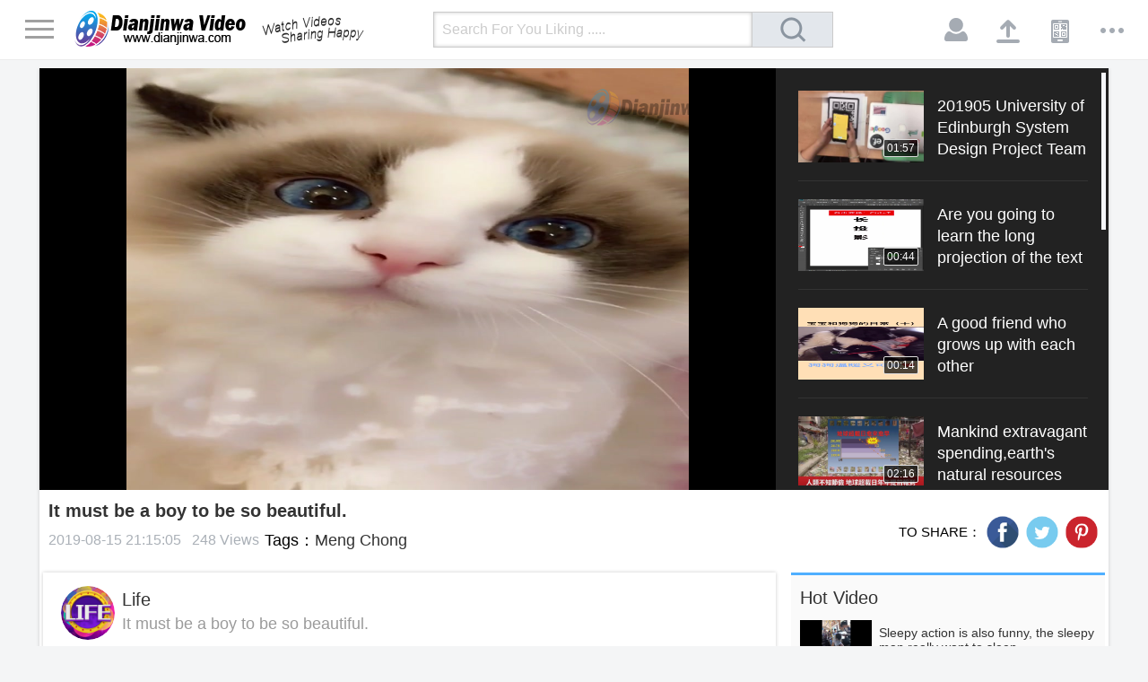

--- FILE ---
content_type: text/html
request_url: https://www.dianjinwa.com/video/29064.html
body_size: 9648
content:
<!doctype html>
<html lang='en-US'>
<head>
<meta charset="utf-8">
<title>It must be a boy to be so beautiful. - Dianjinwa Video - Free Hot Videos</title>
<meta name="keywords" content="Meng Chong" />
<meta name="description" content="It must be a boy to be so beautiful." />

<meta property="og:url" content="https://www.dianjinwa.com/video/29064.html" />
<meta property="og:type" content="website" />
<meta property="og:title" content="Dianjinwa Video - Sharing Happy! - Free Hot Videos" />
<meta property="og:description" content="It must be a boy to be so beautiful." />
<meta property="og:image:type" content="image/jpeg" />
<meta property="og:image:width" content="560" />
<meta property="og:image:height" content="315" />
<meta property="og:image" content="https://res.dianjinwa.com/image/d/file/p/20190815/091503_40389145.jpg" />
<meta property="og:image:secure_url" content="https://res.dianjinwa.com/image/d/file/p/20190815/091503_40389145.jpg" />

<meta name="twitter:title" content="Dianjinwa Video - Sharing Happy! - Free Hot Videos" />
<meta name="twitter:description" content="It must be a boy to be so beautiful." />
<meta name="twitter:image" content="https://res.dianjinwa.com/image/d/file/p/20190815/091503_40389145.jpg" />
<meta name="twitter:card" content="summary" />
<meta name="twitter:url" content="https://www.dianjinwa.com/video/29064.html" />

<link href="/haojio/css/v1commstyle.css?2018" rel="stylesheet" type="text/css" />
<link href="/haojio/css/v1usercenterstyle.css" rel="stylesheet" type="text/css" />
<link href="/haojio/css/v1channelstyle.css?20190701" rel="stylesheet" type="text/css" />
<link href="/haojio/css/v1reg_loginstyle.css" rel="stylesheet" type="text/css" />
<link href="/haojio/css/v1playstyle.css?20190701" rel="stylesheet" type="text/css" />
<link href="/haojio/css/v1_dianvideo.css" rel="stylesheet" type="text/css" />

<link rel="canonical" href="https://www.dianjinwa.com/video/29064.html" />
<link rel="alternate" media="only screen and (max-width: 640px)"  href="https://m.dianjinwa.com/video/29064.html" />

<script src="/haojio/js/jquery-1.11.3.min.js"></script>
<script src="/haojio/js/countup.js"></script>
<script src="/haojio/js/commonfunction.js"></script>

<meta property="wb:webmaster" content="7353887df60c36c5" />
<meta property="fb:pages" content="480717109013494" />
<meta property="fb:pages" content="855641774620029" />

<script type="text/javascript">
try {
	var curr_url = window.location.toString();

	var pc_domain = "https://www.dianjinwa.com";
	var m_domain = "https://m.dianjinwa.com";
	
	var urlhash = window.location.hash;
	
	if (curr_url.match(pc_domain))
		curr_url = curr_url.substring(pc_domain.length);
	else
		curr_url = curr_url.substring(m_domain.length);
	
	if (!urlhash.match("fromapp"))
	{
		if (navigator.userAgent.match(/(iPhone|iPod|Android|ios|iPad)/i))
		{
			if (curr_url.length == 1)
				window.location.href = m_domain;
			else
				window.location.href = m_domain + curr_url;
		}
	}
} catch(err)
{
}
</script>

<meta name="mobile-agent" content="format=xhtml;url=https://m.dianjinwa.com/video/29064.html" />

<script type="application/ld+json">
{
    "@context": "http://schema.org",
    "@type": "VideoObject",
    "name": "It must be a boy to be so beautiful.",
    "description": "It must be a boy to be so beautiful.",
    "thumbnailUrl": "https://res.dianjinwa.com/image/d/file/p/20190815/091503_40389145.jpg",
    "uploadDate": "2019-08-15 21:15:05",
    "duration": "PT0M16S",
    "contentUrl": "https://res.dianjinwa.com/video/d/file/p/20190815/40389145_9_6e09e79113857f28ccccecdd33e1e135.mp4"
}
</script>


</head>
<body>
<h1><span style="display:none">It must be a boy to be so beautiful.</span></h1>
<!-- Load Facebook SDK for JavaScript -->
<div id="fb-root"></div>
<script async>(function(d, s, id) {
  var js, fjs = d.getElementsByTagName(s)[0];
  if (d.getElementById(id)) return;
  js = d.createElement(s); js.id = id;
  js.src = 'https://connect.facebook.net/zh_CN/sdk.js#xfbml=1&version=v3.1&appId=2168691183411171';
  fjs.parentNode.insertBefore(js, fjs);
}(document, 'script', 'facebook-jssdk'));</script>

<div class="wrapper">
<div class="headerWrap">
<div class="header">
<div class="headerL">
<div class="nav-bar-menu"><span class="line"></span><span class="line"></span><span class="line"></span></div>
<ul class="topNav" style="display:none;">
<li><a href="/">Home</a></li>
				
<li><a href="/news/">Latest News</a></li>
				
<li><a href="/hot/">Hot Headline</a></li>
<li><a href="/pet/">Pet</a></li>

<li><a href="/ent/">Entertainment</a></li>

<li><a href="/funny/">Funny</a></li>

<li><a href="/anecdote/">Anecdote</a></li>

<li><a href="/beauty/">Beauty</a></li>

<li><a href="/game/">Game</a></li>
<li><a href="/life/">Life</a></li>
<li><a href="/cate/">Cate</a></li>
<li><a href="/sexhealth/">Sex Health</a></li>
<li><a href="/dance/">Dance</a></li>
</ul>
<!--<div class="topNavMoreBt">More
<div class="topNavMoreMenu gray">

</div>
</div>-->
</div>

<!--conHeader-->
<div class="conHeader">
<a href="/" class="logo" title="Dianjinwa Video - Free Hot Videos">Dianjinwa Video - Free Hot Videos</a>
<div class="searchBoxR">
<input class="searchInp" type="text" id="searchWordNew" value="Search For You Liking ....." onfocus="if (value =='Search For You Liking .....'){value =''}" onblur="if (value ==''){value='Search For You Liking .....'}">
<a href="javascript:void(0)" class="searchBt"></a></div>
</div>
<!--conHeader end-->

<script>
$(function(){
  $('.headerL').hover(function(){
    $('.topNav').stop().slideDown();
  },function(){
    $('.topNav').stop().slideUp();
  })
$('.searchBt').click(function(){
var val = $.trim($('#searchWordNew').val());
if(val && val != 'Search For You Liking .....')
{
window.open('/e/search/?searchget=1&keyboard='+val+'&show=title')
}
return false;
})
})
</script>  
<div class="headerR_wrap">
<div class="headerR">
<ul class="operation">
<script src="/e/member/login/loginjs_1.php"></script>
<li><a href="/e/DoInfo/ChangeClass.php?mid=5" class="icoBt icoBt1" id="cyy_upload" title="Upload Video">Upload Video</a></li>
<li><a target="_blank" href="https://m.dianjinwa.com" class="icoBt icoBt3" title="Mobile Site">Mobile Site</a></li>
<li id="moreMenu"><a href="javascript:" class="icoBt icoBt4" title="More">More</a>
<div class="moreMenuList">
<ul>
	
<li><a href="/about/jianjie.html" target="_blank">Website Intro</a></li>
	
<li><a href="/about/gywm.html" target="_blank">About Us</a></li>
	
<li><a href="/about/lxwm.html" target="_blank">Contact Us</a></li>
	
<li><a href="/about/gghz.html" target="_blank">Ad Coop</a></li>
	
<li><a href="/about/mthz.html" target="_blank">Media Coop</a></li>
	
<li><a href="/about/yszc.html" target="_blank">Privacy Policy</a></li>
</ul>
</div>
</li>
</ul>
<script src="/e/member/login/loginjs.php"></script>
</div>
</div>
</div>
</div>

<!--user center begin-->
<div class="conMainWrap">
<div class="mainBox shadowBox">

<!--20170512 修改-->
<!--videoMod begin-->
<div class="videoMod">
<div class="videoBox">
<iframe name="iFrame1" width="821px" height="470px" src="/e/DownSys/play/?classid=2&id=29064&pathid=0" frameborder="0"></iframe>
</div>

<!--videoList begin-->
<div class="videoLike">
<div class="videoList" id="scrollBox">
<ul>
<li><a target="_blank" href="/video/17447.html" title="201905 University of Edinburgh System Design Project Team 13 Barbender System">
<p class="pic">
<span class="tipTime">01:57</span>
<img src="https://res.dianjinwa.com/image/d/file/p/20190714/101506_39932675.jpg" alt="201905 University of Edinburgh System Design Project Team 13 Barbender System" />
</p>
<div class="txt">201905 University of Edinburgh System Design Project Team 13 Barbender System</div>
</a>
</li>
<li><a target="_blank" href="/video/33288.html" title="Are you going to learn the long projection of the text field?">
<p class="pic">
<span class="tipTime">00:44</span>
<img src="https://res.dianjinwa.com/image/d/file/p/20190825/070013_40534938.jpg" alt="Are you going to learn the long projection of the text field?" />
</p>
<div class="txt">Are you going to learn the long projection of the text field?</div>
</a>
</li>
<li><a target="_blank" href="/video/28218.html" title="A good friend who grows up with each other">
<p class="pic">
<span class="tipTime">00:14</span>
<img src="https://res.dianjinwa.com/image/d/file/p/20190814/033016_40354306.jpg" alt="A good friend who grows up with each other" />
</p>
<div class="txt">A good friend who grows up with each other</div>
</a>
</li>
<li><a target="_blank" href="/video/22321.html" title="Mankind extravagant spending,earth's natural resources began to overdraft">
<p class="pic">
<span class="tipTime">02:16</span>
<img src="https://res.dianjinwa.com/image/d/file/p/20190731/96f6912c90a20ae02b795e940e18435f.jpg" alt="Mankind extravagant spending,earth's natural resources began to overdraft" />
</p>
<div class="txt">Mankind extravagant spending,earth's natural resources began to overdraft</div>
</a>
</li>
<li><a target="_blank" href="/video/38029.html" title="Academician Zhong Nanshan asked about the boy's sudden allergy on the plane">
<p class="pic">
<span class="tipTime">00:34</span>
<img src="https://res.dianjinwa.com/image/d/file/p/20190904/90f2d1efb689e4152d735d25c87c68d6.jpg" alt="Academician Zhong Nanshan asked about the boy's sudden allergy on the plane" />
</p>
<div class="txt">Academician Zhong Nanshan asked about the boy's sudden allergy on the plane</div>
</a>
</li>
<li><a target="_blank" href="/video/23921.html" title="Wedding preparation daily these props help you take a large photograph of the wedding dress">
<p class="pic">
<span class="tipTime">00:17</span>
<img src="https://res.dianjinwa.com/image/d/file/p/20190804/124503_40256773.jpg" alt="Wedding preparation daily these props help you take a large photograph of the wedding dress" />
</p>
<div class="txt">Wedding preparation daily these props help you take a large photograph of the wedding dress</div>
</a>
</li>
<li><a target="_blank" href="/video/35203.html" title="Real Silk Mud Tutorial! Without borax, the process is too simple to be believed. Dyeing Yang Yiying helps mud.">
<p class="pic">
<span class="tipTime">00:54</span>
<img src="https://res.dianjinwa.com/image/d/file/p/20190829/010015_40634939.jpg" alt="Real Silk Mud Tutorial! Without borax, the process is too simple to be believed. Dyeing Yang Yiying helps mud." />
</p>
<div class="txt">Real Silk Mud Tutorial! Without borax, the process is too simple to be believed. Dyeing Yang Yiying helps mud.</div>
</a>
</li>
<li><a target="_blank" href="/video/29145.html" title="It's hard to persuade him to be the same.">
<p class="pic">
<span class="tipTime">00:15</span>
<img src="https://res.dianjinwa.com/image/d/file/p/20190816/021508_40388952.jpg" alt="It's hard to persuade him to be the same." />
</p>
<div class="txt">It's hard to persuade him to be the same.</div>
</a>
</li>
<li><a target="_blank" href="/video/17617.html" title="Easy to learn 6 AutoCAD Basic Knowledge Explanation Professional Teachers teach you to learn">
<p class="pic">
<span class="tipTime">04:33</span>
<img src="https://res.dianjinwa.com/image/d/file/p/20190715/080003_39931578.jpg" alt="Easy to learn 6 AutoCAD Basic Knowledge Explanation Professional Teachers teach you to learn" />
</p>
<div class="txt">Easy to learn 6 AutoCAD Basic Knowledge Explanation Professional Teachers teach you to learn</div>
</a>
</li>
<li><a target="_blank" href="/video/15986.html" title="Dialogue of 20 postgraduate entrance exams 19 postgraduate entrance exams high score schoolgirls! All dry goods">
<p class="pic">
<span class="tipTime">07:44</span>
<img src="https://res.dianjinwa.com/image/d/file/p/20190708/071509_40097540.jpg" alt="Dialogue of 20 postgraduate entrance exams 19 postgraduate entrance exams high score schoolgirls! All dry goods" />
</p>
<div class="txt">Dialogue of 20 postgraduate entrance exams 19 postgraduate entrance exams high score schoolgirls! All dry goods</div>
</a>
</li>
</ul>
</div>
</div>
<!--videoList end--> 
</div>
<!--videoMod end-->
<div class="video_infos_wrap">
<div class="videoTop">
<h2><div class="videoTop fromUrl"><a href="/">Home ></a><a href="/life/">Life ></a> It must be a boy to be so beautiful.</div></h2>
</div>
<div class="video_infoBar clearfix">
<span class="publishDate">2019-08-15 21:15:05</span> 
<span class="publishDate"><script src="/e/public/ViewClick/?classid=2&id=29064&addclick=1"></script> Views</span>
<span class="publishTags">Tags：<a href="/e/tags/?tagname=Meng+Chong" target="_blank">Meng Chong</a></span>

</div>
<div class="share_area">
	<div class="name">TO SHARE：</div>
	<div class="item">
		<a title="Share to Facebook" class="fbShare" href="javascript:window.open(&#39;https://www.facebook.com/sharer.php?u=&#39;+encodeURIComponent(document.location.href),&#39;_blank&#39;,&#39;toolbar=yes, location=yes, directories=no, status=no, menubar=yes, scrollbars=yes, resizable=no, copyhistory=yes, width=600, height=450,top=100,left=350&#39;);void(0)">
    	</a>
	</div>
	<div class="item">
		<a title="Share to Twitter" class="twShare" href="javascript:window.open(&#39;https://twitter.com/intent/tweet?url=&#39;+encodeURIComponent(document.location.href)+&#39;&text=&#39;+encodeURIComponent(&quot;It must be a boy to be so beautiful.&quot;)+&#39; From @dianjinwa: &#39;+encodeURIComponent(document.location.href),&#39;_blank&#39;,&#39;toolbar=yes, location=yes, directories=no, status=no, menubar=yes, scrollbars=yes, resizable=no, copyhistory=yes, width=600, height=450,top=100,left=350&#39;);void(0)">
		</a>
	</div>
	<div class="item">
		<a id="ptShare" title="Share to Pinterest" href="javascript:window.open(&#39;https://www.pinterest.com/pin/create/button/?url=&#39;+encodeURIComponent(document.location.href),&#39;_blank&#39;,&#39;toolbar=yes, location=yes, directories=no, status=no, menubar=yes, scrollbars=yes, resizable=no, copyhistory=yes, width=600, height=450,top=100,left=350&#39;);void(0)">
		</a>
	</div>
</div>
</div>
<!--<div class="fb-share-button" data-href="/video/2510.html" data-layout="button_count" data-size="large" data-mobile-iframe="true"><a target="_blank" href="https://www.facebook.com/sharer/sharer.php?u=/video/2510.html;src=sdkpreparse"
  class="fb-xfbml-parse-ignore">Share to Facebook</a></div>
</div>-->

<div class="hr30"></div>

<!--conMainL begin-->
<div class="conMainL">
<div class="shadowBox padBoxLr uploadUserBox">
<div class="userTx"><a href="/life/" title="Life"><img src="https://www.dianjinwa.com/haojio/picture/life.png" alt="Life" /></a></div>
<div class="txt" id="8791506">
<p class="userName"><a href="/life/">Life</a></p>
<p class="contentDesc">It must be a boy to be so beautiful.</p>
</div>
</div>
<!-- 广告 -->
<div class="bannerCon">
<script async src="//pagead2.googlesyndication.com/pagead/js/adsbygoogle.js"></script>
<ins class="adsbygoogle"
     style="display:block; text-align:center;"
     data-ad-layout="in-article"
     data-ad-format="fluid"
     data-ad-client="ca-pub-6313851685234694"
     data-ad-slot="8036059815"></ins>
<script>
     (adsbygoogle = window.adsbygoogle || []).push({});
</script>
</div>
<!-- 广告 -->
<div class="shadowBox padBoxLr">
<div class="commentTit">Guess what you like</div>
<!-- 播放页猜你喜欢广告位 -->

<ul class="likeList">
<li><div class="pic"><a href="/video/14150.html" target="_blank" title="Hunan procuratorate intervened in advance according to the law, &quot;burry dead body in playground&quot;"><img src="https://res.dianjinwa.com/image/d/file/p/20190701/9597a170b876242172969234810dc59e.jpg" alt="Hunan procuratorate intervened in advance according to the law, &quot;burry dead body in playground&quot;" /></a></div><div class="tit"><a href="/video/14150.html" target="_blank">Hunan procuratorate intervened in advance according to the law, "burry dead body in playground"</a></div></li>
<li><div class="pic"><a href="/video/33140.html" target="_blank" title="Several websites are useful for the employees to become excellent."><img src="https://res.dianjinwa.com/image/d/file/p/20190824/094512_40535754.jpg" alt="Several websites are useful for the employees to become excellent." /></a></div><div class="tit"><a href="/video/33140.html" target="_blank">Several websites are useful for the employees to become excellent.</a></div></li>
<li><div class="pic"><a href="/video/20188.html" target="_blank" title="Mature beauty's silk scarf tie method, learned that you are the goddess of elegance!"><img src="https://res.dianjinwa.com/image/d/file/p/20190724/111503_40175856.jpg" alt="Mature beauty's silk scarf tie method, learned that you are the goddess of elegance!" /></a></div><div class="tit"><a href="/video/20188.html" target="_blank">Mature beauty's silk scarf tie method, learned that you are the goddess of elegance!</a></div></li>
<li><div class="pic"><a href="/video/46453.html" target="_blank" title="How to deal with poor sleep quality? Teach you a way to do it easily."><img src="https://res.dianjinwa.com/image/d/file/p/20190924/432906ffbc7842a181676d30b5cdd3ac.jpg" alt="How to deal with poor sleep quality? Teach you a way to do it easily." /></a></div><div class="tit"><a href="/video/46453.html" target="_blank">How to deal with poor sleep quality? Teach you a way to do it easily.</a></div></li>
<li><div class="pic"><a href="/video/7884.html" target="_blank" title="The secret of longevity has been cracked by Nobel Prize winners, insisting on doing three things to help longevity!"><img src="https://res.dianjinwa.com/image/d/file/p/20190507/477a02437e6544ec8b2678654753a477.jpg" alt="The secret of longevity has been cracked by Nobel Prize winners, insisting on doing three things to help longevity!" /></a></div><div class="tit"><a href="/video/7884.html" target="_blank">The secret of longevity has been cracked by Nobel Prize winners, insisting on doing three things to help longevity!</a></div></li>
<li><div class="pic"><a href="/video/3521.html" target="_blank" title="How to strengthen the traditional education for children?"><img src="https://res.dianjinwa.com/image/d/file/p/20181213/620e5987e3de6bfc741d2105b2285e0f.jpg" alt="How to strengthen the traditional education for children?" /></a></div><div class="tit"><a href="/video/3521.html" target="_blank">How to strengthen the traditional education for children?</a></div></li>
</ul>
</div>

<!-- 广告 -->
<div class="bannerCon">

</div>
<!-- 广告 -->
<div class="shadowBox padBoxLr">

<!-- PC版 -->
<script src="/e/extend/lgyPl2.0/?id=29064&classid=2"></script>

<div class="hr20"></div>
</div>
</div>
<!--conMainL end-->
<!--conMainR begin-->
<div class="conMainR">
<div class="sideBanner s1">
<!-- 播放页右侧热门视频上方广告位 -->

</div>

<!--增加热门视频数据块-->
<div class="sideNewsBox">
<div class="sideColTit">Hot Video</div>
<ul class="newsList" id="hotVideo">
<li>
<div class="pic">
<a target="_blank" href="/video/1544.html">
<img src="https://res.dianjinwa.com/image/d/file/p/20180917/155db87939b6bb3bc2968aecd20d66ca.jpg" alt="Sleepy action is also funny, the sleepy man really want to sleep." />
</a>
</div>
<div class="txt">
<a target="_blank" href="/video/1544.html">Sleepy action is also funny, the sleepy man really want to sleep.</a>
</div>
</li>
<li>
<div class="pic">
<a target="_blank" href="/video/11439.html">
<img src="https://res.dianjinwa.com/image/d/file/p/20190620/04f2ebe42f650c1dd1e09fc35183d752.jpg" alt="Sister let brother massage,look at it and enjoy it" />
</a>
</div>
<div class="txt">
<a target="_blank" href="/video/11439.html">Sister let brother massage,look at it and enjoy it</a>
</div>
</li>
<li>
<div class="pic">
<a target="_blank" href="/video/28908.html">
<img src="https://res.dianjinwa.com/image/d/file/p/20190815/dd375492ee1d5cbb1e12712c8ac97519.jpg" alt="Korean BJ Girl Beauty Sexy Dance Full HD" />
</a>
</div>
<div class="txt">
<a target="_blank" href="/video/28908.html">Korean BJ Girl Beauty Sexy Dance Full HD</a>
</div>
</li>
<li>
<div class="pic">
<a target="_blank" href="/video/1832.html">
<img src="https://res.dianjinwa.com/image/d/file/p/20180927/cff794ac7476000da45453cc7c84dd04.jpg" alt="Have you seen this kind of tractor? When the steering wheel is misplaced, the result is very tragic." />
</a>
</div>
<div class="txt">
<a target="_blank" href="/video/1832.html">Have you seen this kind of tractor? When the steering wheel is misplaced, the result is very tragic.</a>
</div>
</li>
<li>
<div class="pic">
<a target="_blank" href="/video/23248.html">
<img src="https://res.dianjinwa.com/image/d/file/p/20190802/85d818e35a8ad66b5e1ad3dbb58ceecc.jpg" alt="Japanese Girl Sexy Massage video:Experience Asian Traditional Massage Culture" />
</a>
</div>
<div class="txt">
<a target="_blank" href="/video/23248.html">Japanese Girl Sexy Massage video:Experience Asian Traditional Massage Culture</a>
</div>
</li>
<li>
<div class="pic">
<a target="_blank" href="/video/24956.html">
<img src="https://res.dianjinwa.com/image/d/file/p/20190806/09b900617d5e42a3cce741770af052f3.jpg" alt="Japanese girl experiences full body massage,with traditional Thai and Japanese massage" />
</a>
</div>
<div class="txt">
<a target="_blank" href="/video/24956.html">Japanese girl experiences full body massage,with traditional Thai and Japanese massage</a>
</div>
</li>
<li>
<div class="pic">
<a target="_blank" href="/video/533.html">
<img src="https://res.dianjinwa.com/image/d/file/p/20180822/a06569cad6fae3a52db1a63d61e8609e.jpg" alt="Master, I will drift away if you don't catch me!" />
</a>
</div>
<div class="txt">
<a target="_blank" href="/video/533.html">Master, I will drift away if you don't catch me!</a>
</div>
</li>
<li>
<div class="pic">
<a target="_blank" href="/video/4164.html">
<img src="https://res.dianjinwa.com/image/d/file/p/20190130/babd5c5e3253b3f9f1168cc25a703b22.jpg" alt="Funny ideas: make rural armor with bricks and tiles. Funny video and creative video" />
</a>
</div>
<div class="txt">
<a target="_blank" href="/video/4164.html">Funny ideas: make rural armor with bricks and tiles. Funny video and creative video</a>
</div>
</li>
 
</ul>
</div>

<div class="sideBanner s2">

</div>

<!--增加最近更新视频数据块-->
<div class="sideNewsBox">
<div class="sideColTit">Last Update</div>
<ul class="newsList" id="lastVideo">
<li>
<div class="pic">
<a target="_blank" href="/video/54296.html">
<img src="https://res.dianjinwa.com/image/d/file/p/20200120/b56cc8b937286081bf45d5a70a0a073d.jpg" alt="911: Lone Star Review - a dramatic tale of heroism, tragedys" />
</a>
</div>
<div class="txt">
<a target="_blank" href="/video/54296.html">911: Lone Star Review - a dramatic tale of heroism, tragedys</a>
</div>
</li>
<li>
<div class="pic">
<a target="_blank" href="/video/54295.html">
<img src="https://res.dianjinwa.com/image/d/file/p/20200120/c839c9b6c3bc70f015f39f1bc8b4965f.jpg" alt="Brad Pitt and Angelina Jolie Will Release A New Wine Despite their divorce" />
</a>
</div>
<div class="txt">
<a target="_blank" href="/video/54295.html">Brad Pitt and Angelina Jolie Will Release A New Wine Despite their divorce</a>
</div>
</li>
<li>
<div class="pic">
<a target="_blank" href="/video/54294.html">
<img src="https://res.dianjinwa.com/image/d/file/p/20200120/d1d7a4472e24b4bec9ef4e88cf522dff.jpg" alt="The 25th anniversary Martin Luther King Jr. Day in 2020 - Atlanta Parade" />
</a>
</div>
<div class="txt">
<a target="_blank" href="/video/54294.html">The 25th anniversary Martin Luther King Jr. Day in 2020 - Atlanta Parade</a>
</div>
</li>
<li>
<div class="pic">
<a target="_blank" href="/video/54293.html">
<img src="https://res.dianjinwa.com/image/d/file/p/20200119/97f0e4e8b289bf5c23372719ac59cb80.jpg" alt="Skoda Fabia Combi Scoutline - Full thrust of yelling, Obedient accelerated response" />
</a>
</div>
<div class="txt">
<a target="_blank" href="/video/54293.html">Skoda Fabia Combi Scoutline - Full thrust of yelling, Obedient accelerated response</a>
</div>
</li>
<li>
<div class="pic">
<a target="_blank" href="/video/54292.html">
<img src="https://res.dianjinwa.com/image/d/file/p/20200119/ea73cf4c7f5c17cedfe5e8d6eb1d5b82.jpg" alt="Playing chess with little cute kitten, do not play tricks on him123" />
</a>
</div>
<div class="txt">
<a target="_blank" href="/video/54292.html">Playing chess with little cute kitten, do not play tricks on him123</a>
</div>
</li>
<li>
<div class="pic">
<a target="_blank" href="/video/54291.html">
<img src="https://res.dianjinwa.com/image/d/file/p/20200119/48c725b7e98019df4290107904f23427.jpg" alt="Little cute cat is very happy that owns a new cat's nest for the first time" />
</a>
</div>
<div class="txt">
<a target="_blank" href="/video/54291.html">Little cute cat is very happy that owns a new cat's nest for the first time</a>
</div>
</li>
 
</ul>
</div>

<!-- 广告begin /d/js/acmsd/thea7.js -->
<div class="sideBanner s3">

</div>
<!-- 广告end -->

</div>
<!--conMainR end-->
<div class="hr20"></div>
</div>

<script src="/haojio/js/jquery.nicescroll.js"></script>  
<script>
$('#scrollBox').niceScroll({
cursorcolor: "#f5f7fa", //# 光标颜色
cursoropacitymax: 1, //改变不透明度非常光标处于活动状态（scrollabar“可见”状态），范围从1到0
touchbehavior: false, //使光标拖动滚动像在台式电脑触摸设备
cursorwidth: "5px", //像素光标的宽度
cursorborder: "0", // 	游标边框css定义
cursorborderradius: "0px", //以像素为光标边界半径
autohidemode: false //是否隐藏滚动条
});
</script>
<!--footer begin-->
<div class="footerWrap">
<div class="footerIndexMain">
<div class="footerNav">
<ul>


	
<li><a href="/about/jianjie.html" target="_blank">Website Intro</a></li>

	
<li><a href="/about/gywm.html" target="_blank">About Us</a></li>

	
<li><a href="/about/lxwm.html" target="_blank">Contact Us</a></li>

	
<li><a href="/about/gghz.html" target="_blank">Ad Coop</a></li>

	
<li><a href="/about/mthz.html" target="_blank">Media Coop</a></li>

	
<li><a href="/about/yszc.html" target="_blank">Privacy Policy</a></li>
</ul>
</div>
© 2019  Dianjinwa Video - Free Hot Videos All Rights Reserved!<br>
Mailbox：<a href="/cdn-cgi/l/email-protection" class="__cf_email__" data-cfemail="a6c2cfc7c8cccfc8d1c7e6c1cbc7cfca88c5c9cb">[email&#160;protected]</a>  Facebook Page：@dianjinwa  Adverse Information Reporting：(+86)0571-88855801
<div class="wanganList">Watch Videos & Sharing Happy! Free Funny Videos, Hot Videos! <script data-cfasync="false" src="/cdn-cgi/scripts/5c5dd728/cloudflare-static/email-decode.min.js"></script><script src="/d/js/acmsd/thea1.js"></script> <a href="https://www.dianjinwa.com/sitemap.xml" target="_blank">SITEMAP</a></div>
</div>
</div>

<!--baidu_js_push.php begin-->
<script>
(function(){
    var bp = document.createElement('script');
    var curProtocol = window.location.protocol.split(':')[0];
    if (curProtocol === 'https'){
   bp.src = 'https://zz.bdstatic.com/linksubmit/push.js';
  }
  else{
  bp.src = 'http://push.zhanzhang.baidu.com/push.js';
  }
    var s = document.getElementsByTagName("script")[0];
    s.parentNode.insertBefore(bp, s);
})();
</script>
<!--baidu_js_push.php end-->
<!--footer end-->
</div>

<script src="/haojio/js/v1site_comm.js"></script>
<script src="/haojio/js/v1site_miaoping.js"></script>
<script src="/haojio/js/v1site_focus.js"></script>
<script src="/haojio/js/sidemenuscroll.js"></script>

<!-- end cnzz -->

<video src="https://res.dianjinwa.com/video/d/file/p/20190815/40389145_9_6e09e79113857f28ccccecdd33e1e135.mp4"
      poster="https://res.dianjinwa.com/image/d/file/p/20190815/091503_40389145.jpg" style="display:none" preload="none" />

<script>
var _hmt = _hmt || [];
(function() {
  var hm = document.createElement("script");
  hm.src = "https://hm.baidu.com/hm.js?11f7f3510875c4a5b9078bc6d2e5f583";
  var s = document.getElementsByTagName("script")[0]; 
  s.parentNode.insertBefore(hm, s);
})();
</script>

</div>
</div>

<!--头部登录小框-->
<div class="smallLogin" style="display:none;">
    <div class="smallLoginBox">
    <form name="form1" method="post"  id="myForm"  action="/e/member/doaction.php"  class="ajaxForm_log">
    
        <input type=hidden name=ecmsfrom value="">
        <input type=hidden name=enews value=login>
        <input name="tobind" type="hidden" id="tobind" value="0">
        <div class=" " ><span id="cyy_error_info"></span></div>
        <div class="login_Box">
        <ul class="loginUl">
            <li class="nomalLi"><input class="" name="username" type="text" id="username" placeholder="Account/User Name"><span id="user_prompt" class="normalspan"></span></li>
            <li class="nomalLi"><input class="" name="password" type="password" id="password" placeholder="Password"><span id="pwd_prompt" class="normalspan"></span></li>
            <li class="otherLi"><a href="../GetPassword/" class="fr">Forget the password</a>
            <input class="" type=checkbox name=lifetime value=2592000 style="cursor: default;">
&nbsp;Remeber me</li>
            <li class="btnLi"><input class="" type="submit" name="Submit" value="Log in" style="width:100%;cursor: pointer;"  id="submit1" ></li>
        </ul>

        <div class="goZc"><a href="javascript:;" class="goReg">I want to register</a></div>

        <div class="login_close">
            <img src="/haojio/images/login_close.png" alt="dianjinwa,login_close">
        </div>
        </div>
    </form>
    <iframe name='ifr1' id="ifr1" style='display: none;'></iframe>
    </div>

    <script src="/e/data/js/ajax.js"></script>
    <div class="smallResignBox" style="display:none;">
        <form name=userinfoform method=post enctype="multipart/form-data" id="myForm2"  class="ajaxForm" action=../doaction.php>
	<input type=hidden name=enews value=register>
	<div class="resignBox">
		<div class="login_Box login_Box2"> 

			<ul class="loginUl">
				<li class="nomalLi"><input class="input" name='username' type='text' id='username2' placeholder="Account number"><span id="user_prompt2" class="normalspan"></span></li>
				<li class="nomalLi"><input class="input" name='email' type='text' id='email2' placeholder="Mailbox"><span id="email_prompt2" class="normalspan"></span></li>
				<li class="nomalLi"><input class="input passwordInput" name='password' type='password' id='password2' placeholder="Password"><span id="pwd_prompt2" class="normalspan"></span></li>
				<li class="nomalLi"><input class="input passwordInput" name='repassword' type='password' id='repassword2' placeholder="Confirm Password"><span id="repwd_prompt2" class="normalspan"></span></li>
								<li class="yzm">
				<input name="key" type="text" id="key" class="input2" placeholder="Verification Code"> 
				<p class="yzmBox" id="regshowkey" style="font-size:12px;padding-top:8px;width:100px;background: #656565;height:40px;"><a href="#EmpireCMS" onclick="edoshowkey('regshowkey','reg','/');" style="cursor: pointer;line-height: 12px;" title="Click to display the captcha">Click to display the captcha</a></p>
				</li>
								<li class="btnLi"><input class="loginBt white" type="submit" name="Submit" value="Register " style="width:100%" id="submit2"></li>
			</ul>

		<div class="loginEnd blue"><a href="javascript:;" class="gologin">Have an account,  log in</a></div>
                <div class="login_close">
                    <img src="/haojio/images/login_close.png" alt="dianjinwa,login_close">
                </div>
		</div>
                
	</div>
        </form>
        <iframe name='ifr2' id="ifr2" style='display: none;'></iframe>
    </div>
</div>
<style>
    .smallLogin{position: fixed;left:0;top:0;z-index: 999;width: 100%;height: 100%;background:rgba(0,0,0,0.6); }
    .login_Box{ width: 400px;height: 318px;margin: 200px auto 0;border: 1px solid #ccc;box-sizing: border-box;background: #fff;position:relative; }
    .loginUl{ padding-top: 44px; }
    .nomalLi{ width: 300px;margin: 0 auto;height: 50px;margin-bottom: 20px; }
    .nomalLi input{ width: 100%;padding: 0 10px;box-sizing: border-box;height: 100%;background-color: #f6f8f9;border: #eeeeee 1px solid;color:#000; }
    .otherLi{ color: #8b95a0;width: 300px;margin: 0 auto 10px;font-size:15px; }
    .otherLi a{ color:#666;font-size:15px; }
    .otherLi input{ border: #8b95a0 1px solid;width: 14px;height: 14px;float: left;margin-top: 4px; }
    .btnLi{ width: 300px;margin: 0 auto; }
    .btnLi input{ width: 100%;display: block;height: 50px;line-height: 50px;font-size: 18px;text-align: center;background-color: #4fafff;color: #fff; }
    .goZc{ text-align: center;margin-top: 5px;height: 40px;font-size: 16px; text-align: center; line-height: 40px;margin-bottom: 20px; }
    .goZc a{ color: #00adef; }
    .login_close{ position:absolute;right:-16px;top:-16px;border-radius:50%;background:#fff;cursor:pointer; }

    
    .login_Box2{ height:500px;margin-top:80px; }
    .yzm{ height: 50px;background-color: #f6f8f9;position: relative;font-size: 12px;width: 300px;margin: 0 auto 20px; }
    .yzm input{ width: 140px;height: 20px;padding: 14px 149px 14px 9px;background-color: #f6f8f9;border: #eeeeee 1px solid;font-size: 16px;color: #000; float: left;overflow: hidden; }
    .yzmBox{ font-size: 12px;padding-top: 4px;width: 100px;height: 47px;text-align: center;overflow: hidden;position: absolute;top: 1px;right: 1px;z-index: 1; }
    .yzmBox img{ max-height: 48px;max-width: 120px;width: 98px;height: 47px;margin-top: -3px; }
</style>


<script>
    $(function(){
        


        var _nameLength= $("p.name").length;
        $(".lgyPl_v2_post_userinfo").click(function(){
            $(".lgyPl_v2_post_userinfo>a").attr('href','javascript:;');
            if(_nameLength == 0){
                $(".smallLogin").fadeIn(200);
            }else{
                 $(".lgyPl_v2_post_userinfo>a").attr('href','/e/member/cp/');
            }
        })
        $(".login_close").click(function(){
            $(".smallLogin").fadeOut(200);
        });
        $(".goReg").click(function(){
            $(".smallLoginBox").css({'display':'none'});
            $(".smallResignBox").fadeIn(200);
        });
       $(".gologin").click(function(){
            $(".smallResignBox").css({'display':'none'});
            $(".smallLoginBox").fadeIn(200);
        });
    })
</script>
<link href="/haojio/js/layer/theme/default/layer.css" rel="stylesheet">
<script src="/e/data/js/ajax.js"></script>
<script src="/haojio/js/commonfunction.js"></script>
<script src="/haojio/js/layer/jquery.form.js"></script>
<script src="/haojio/js/layer/Common_suspension.js?2019080605"></script>
<script src="/haojio/js/layer/Common2_suspension.js?2019080610"></script>
<!-- <script src="/haojio/js/layer/Common2.js?2019071902"></script> -->
<script id="mylay" src="/haojio/js/layer/layer.js"></script>

<script type="text/javascript">
    var _formSuccess=function(e){
        if(e.status==1){
            var _thisHref = window.location.href;
            layer.msg(e.msg,function(){
                window.location.reload();
            });
        }else{
            layer.msg(e.msg);
        }
    }
</script>
<!--头部登录小框-->
<div class="user_id" style="display:none;">
  17</div>
<script defer src="https://static.cloudflareinsights.com/beacon.min.js/vcd15cbe7772f49c399c6a5babf22c1241717689176015" integrity="sha512-ZpsOmlRQV6y907TI0dKBHq9Md29nnaEIPlkf84rnaERnq6zvWvPUqr2ft8M1aS28oN72PdrCzSjY4U6VaAw1EQ==" data-cf-beacon='{"version":"2024.11.0","token":"1225d2ce84774c1d8034bc24bf104b23","r":1,"server_timing":{"name":{"cfCacheStatus":true,"cfEdge":true,"cfExtPri":true,"cfL4":true,"cfOrigin":true,"cfSpeedBrain":true},"location_startswith":null}}' crossorigin="anonymous"></script>
</body>
</html>

--- FILE ---
content_type: text/html; charset=utf-8
request_url: https://www.dianjinwa.com/e/member/login/loginjs_1.php
body_size: -187
content:
document.write("<li><a href=\"/e/member/login/\" class=\"icoBt icoUser\" title=\"Login\">Login</a></li>");


--- FILE ---
content_type: text/html; charset=utf-8
request_url: https://www.dianjinwa.com/e/DownSys/play/?classid=2&id=29064&pathid=0
body_size: 2205
content:
<!DOCTYPE HTML PUBLIC "-//W3C//DTD HTML 4.01 Transitional//EN">
<html lang='en-US'>
<head>
<meta http-equiv="Content-Type" content="text/html; charset=utf-8">
<title>Dianjinwa Video Media Player_Dianjinwa Video - 点金蛙视频</title>
<meta name="robots" content="noindex">
</head>
<body>
<script defer src="https://static.cloudflareinsights.com/beacon.min.js/vcd15cbe7772f49c399c6a5babf22c1241717689176015" integrity="sha512-ZpsOmlRQV6y907TI0dKBHq9Md29nnaEIPlkf84rnaERnq6zvWvPUqr2ft8M1aS28oN72PdrCzSjY4U6VaAw1EQ==" data-cf-beacon='{"version":"2024.11.0","token":"1225d2ce84774c1d8034bc24bf104b23","r":1,"server_timing":{"name":{"cfCacheStatus":true,"cfEdge":true,"cfExtPri":true,"cfL4":true,"cfOrigin":true,"cfSpeedBrain":true},"location_startswith":null}}' crossorigin="anonymous"></script>
</body>
</html>



<HTML lang='en-US'>
<HEAD>
<TITLE>It must be a boy to be so beautiful. --- Media Player</TITLE>
<meta http-equiv="X-UA-Compatible" content="IE=11,IE=10,IE=9,IE=8">
<meta name="viewport" content="width=device-width, initial-scale=1.0, user-scalable=0, minimum-scale=1.0, maximum-scale=1.0">
<!-- <link rel="stylesheet" href="js/player.css"> -->
<link rel="stylesheet" href="./css/style.css?20190703" />
<script src="/haojio/js/jquery-1.11.3.min.js"></script>
<script language="javascript">
window.resizeTo(510,420);
window.moveTo(100,100);
window.focus()
</script>
<BODY id=thisbody  bgcolor="#000000" topMargin=0 leftMargin=0 rightMargin=0 bottomMargin=0 style="scroll:no; overflow: hidden;" ondragstart="self.event.returnValue=false" onselectstart="self.event.returnValue=false">

<div class="video_wrap">
  <video id="content_video" width="821" height="470" class="video-js vjs-default-skin" poster = "https://res.dianjinwa.com/image/d/file/p/20190815/091503_40389145.jpg" controls preload="auto" playsinline>
  <source src="https://res.dianjinwa.com/video/d/file/p/20190815/40389145_9_6e09e79113857f28ccccecdd33e1e135.mp4" type="video/mp4" autoplay="autoplay"></source>
  </video>  
</div>
<script src="https://imasdk.googleapis.com/js/sdkloader/ima3.js"></script>
<script src="./js/video.min.js"></script>
<script src="./js/ads.js"></script>



<iframe src="https://www.dianjinwa.com/common/bofang.html" id="iframeId" frameborder="0" width="0" height="0" name="bofang"></iframe>

<div class="videoEnd" id="videoEnd">
    <ul>
		
    </ul>
</div>
<div class="videoPause">
	
</div>
<style>
	*{ margin:0;padding:0;list-style: none;outline: none;outline: 0; }
	video{ outline: none; }
	.videoBox{ position: relative;width: 500px;height: 300px; }
    .videoEnd{ width: 100%;height: 90%;background: rgba(0, 0, 0, 0.4);position: absolute;left: 0;top: 0;display: none;z-index: 9999; }
    .videoEnd ul{ width: 100%;height: 100%; }
    .videoEnd ul:after{ display: block;content: "";clear: both; }
    .videoEnd ul li{ width: 195px;height: 178px;float: left;margin: 23px 5px 1px;box-sizing: border-box;border: 1px solid #fff;cursor: pointer;background: rgba(0,0,0,0.7);transition: transform 0.2s ease; }
    .videoEnd ul li:hover{ transform: scale(1.03,1.03); }
    .videoEnd ul li div{ position: relative; }
    .videoEnd ul li a{ color: #fff;text-decoration: none; }
    .videoEnd ul li img{ width: 100%;height: 108px; }
    .videoEnd ul li p{ padding: 5px;box-sizing: border-box;overflow: hidden;width: 100%;height: 67px;font-size: 16px;line-height: 20px; }
    .videoEnd ul li div span{ position: absolute;left: 4px;bottom: 4px;background: url(/haojio/images/ico_pv.png) no-repeat left 3px center;padding: 2px 4px 2px 23px;font-size: 13px;border-radius: 3px; }
    .videoEnd ul li div i{ position: absolute;right: 4px;bottom: 4px;font-style:normal;background-color: rgba(0,0,0,0.7);padding:2px 4px;font-size: 13px;border-radius: 3px; }
    .videoPause{ width: 80px;height: 80px;position: absolute;left:50%;margin-left:-40px; top: 50%;margin-top:-60px;background:url('/haojio/images/bofang2.png?20190604') no-repeat center center;display: none;cursor: pointer; }
    .videoPause:hover{ background:url('/haojio/images/bofang1.png?20190604') no-repeat center center; }



    .video-js .vjs-tech{ width: 100% !important;height: 100% !important; }
</style>
<script>
	$(function(){
		var array1 = [],array2 = [],array3 = [],array4 = [],array5 = [];
		var _len = 0;
		$("#iframeId").load(function(){
			var bfBoxP = $("#iframeId").contents().find("#bofang p");
			
			for(var i=0;i<bfBoxP.length;i++){
				var bfBoxP_id = bfBoxP.eq(i).attr("data-title");
				array1.push(bfBoxP_id);
				var bfBoxP_url = bfBoxP.eq(i).attr("data-url");
				array2.push(bfBoxP_url);
				var bfBoxP_img = bfBoxP.eq(i).attr("data-img");
				array3.push(bfBoxP_img);
				var bfBoxP_time = bfBoxP.eq(i).attr("data-time");
				array4.push(bfBoxP_time);
				var bfBoxP_click = bfBoxP.eq(i).attr("data-onclick");
				array5.push(bfBoxP_click);
			}
			
			_len = array1.length;
			
			for(var j = 0;j<_len;j++){
				$("#videoEnd ul").append("<li id=li"+j+">"+"<a target='_blank'>"+"<div>"+"<img />"+"<span></span>"+"<i></i>"+"</div>"+"<p></p>"+"</a>"+"</li>");
				$("#videoEnd ul li").eq(j).find('a').attr("href", array2[j]);
				$("#videoEnd ul li").eq(j).find('img').attr("src", array3[j]);
				$("#videoEnd ul li").eq(j).find('img').attr("alt", array1[j]);
				$("#videoEnd ul li").eq(j).find('p').html(array1[j]);
				$("#videoEnd ul li").eq(j).find('span').html(array5[j]);
				$("#videoEnd ul li").eq(j).find('i').html(array4[j]);
			}

			var audio = document.getElementsByTagName("video")[0];
			audio.addEventListener("ended",function(){
				setTimeout(function(){
					$(".videoPause").css({
						'display':'none'
					});
					$(".videoEnd").fadeIn(200);
				},1000)
				
				$(".vjs-control-bar").click(function(){
					$(".videoEnd").fadeOut(200);
				})
			})
			audio.addEventListener('pause',function(){  
				$(".videoPause").fadeIn(100);
			}); 
			audio.addEventListener('play',function(){  
				$(".videoPause").fadeOut(100);
			}); 
			$(".videoPause").click(function(){
				audio.play();
			})
		});

		
	})
</script>

</body>
</html>

--- FILE ---
content_type: text/html
request_url: https://www.dianjinwa.com/common/bofang.html
body_size: 498
content:
<div id="bofang" style="display:none">
<p data-title="Recap DePaul VS Texas Tech Highlight Video On NCAA Men's Basketball" data-url="/video/54164.html"  data-img="https://res.dianjinwa.com/image/d/file/p/20191206/1ee781c390f91b6432181a9398a1d88d.jpg" data-time="02:27" data-onclick="13"></p>
<p data-title="Will Smith and Tom Holland Bonded By Doing An Escape Room 2019" data-url="/video/54151.html"  data-img="https://res.dianjinwa.com/image/d/file/p/20191206/b38fcf2c30f47a2ab5a2e01b1507cdee.jpg" data-time="03:00" data-onclick="6"></p>
<p data-title="Lil Bub, The Internet's Favorite Cats Has Died At The Age Of 8 Video" data-url="/video/54062.html"  data-img="https://res.dianjinwa.com/image/d/file/p/20191203/18d659f00e82841692df9a56e8436a57.jpg" data-time="02:07" data-onclick="8"></p>
<p data-title="Godfrey's girlfriend Bella appears his funeral and talks about future" data-url="/video/54084.html"  data-img="https://res.dianjinwa.com/image/d/file/p/20191203/5ebd4ff1263b155e93ff0adb0fa3a68b.jpg" data-time="02:28" data-onclick="40"></p>
<p data-title="Chen Qiao En (Joe Chen) current boyfriend Alan Chen black history was exposure" data-url="/video/54082.html"  data-img="https://res.dianjinwa.com/image/d/file/p/20191203/ef082b7808a0d208c29c6727a1ca644e.jpg" data-time="00:45" data-onclick="160"></p>
<p data-title="Zhang Rongrong and Xu kai kiss in Once Upon A Time In Lingjian Mountain 2019" data-url="/video/54020.html"  data-img="https://res.dianjinwa.com/image/d/file/p/20191129/f6403782a19c45e45904a0bad55745b4.jpg" data-time="01:48" data-onclick="65"></p>
<p data-title="Massage Therapy & Bodywork for Feet and Legs - lady leg massage video" data-url="/video/54014.html"  data-img="https://res.dianjinwa.com/image/d/file/p/20191129/c83aa3022cae63100d87101b44a9a487.jpg" data-time="02:35" data-onclick="14"></p>
<p data-title="Ellie Goulding Performed Love Me Like You Do At Thanksgiving Show" data-url="/video/54005.html"  data-img="https://res.dianjinwa.com/image/d/file/p/20191129/8bbb2e4260d834285fde339dc76d9937.jpg" data-time="02:41" data-onclick="11"></p>
</div>


--- FILE ---
content_type: text/html; charset=utf-8
request_url: https://www.google.com/recaptcha/api2/aframe
body_size: 266
content:
<!DOCTYPE HTML><html><head><meta http-equiv="content-type" content="text/html; charset=UTF-8"></head><body><script nonce="lvI14zojWRoVddE-TJ44xg">/** Anti-fraud and anti-abuse applications only. See google.com/recaptcha */ try{var clients={'sodar':'https://pagead2.googlesyndication.com/pagead/sodar?'};window.addEventListener("message",function(a){try{if(a.source===window.parent){var b=JSON.parse(a.data);var c=clients[b['id']];if(c){var d=document.createElement('img');d.src=c+b['params']+'&rc='+(localStorage.getItem("rc::a")?sessionStorage.getItem("rc::b"):"");window.document.body.appendChild(d);sessionStorage.setItem("rc::e",parseInt(sessionStorage.getItem("rc::e")||0)+1);localStorage.setItem("rc::h",'1769822717403');}}}catch(b){}});window.parent.postMessage("_grecaptcha_ready", "*");}catch(b){}</script></body></html>

--- FILE ---
content_type: text/css
request_url: https://www.dianjinwa.com/haojio/css/v1commstyle.css?2018
body_size: 4337
content:
@charset "utf-8";
/* CSS Document */

html,body,div,ol,ul,h1,h2,h3,h4,h5,h6,p,th,td,dl,dd,form,iframe,input,textarea,select,label,article,aside,footer,header,menu,nav,section,time,audio,video,button { margin:0;  padding:0; font-family:'STHeiti','Microsoft YaHei','宋体','arial';  }
body {font-size: 14px;  -webkit-font-smoothing: antialiased; /*font-family:Arial; */ -webkit-text-size-adjust: 100%; -ms-text-size-adjust: 100%; color:#333333; /*font-family:'STHeiti','Microsoft YaHei','宋体','arial';*/ 
	font-family: "pingfang sc","Hiragino Sans GB","Microsoft Yahei",sans-serif;
	background-color: #f4f5f6; padding-top: 76px; }
article,aside,footer,header,hgroup,nav,section,audio,canvas,video { display: block;}
a { text-decoration: none; color:#333333;} a:visited { color:#333333; } a:hover { color:#222222;}
 .hr10 { height:10px; clear:both;}
.fl { float: left;} .fr { float: right;} .cl { clear: both; width: 100%；} .tc { text-align: center;} .tl { text-align: left; } .tr { text-align: right; } .hr20 { height: 20px; clear: both;} .hr25 { height: 25px; clear: both;} .hr30 { height: 12px; clear: both;} .hr40 { height: 40px; clear: both;} .font20 { font-size: 20px;} .font30 { font-size: 30px;} .overflowH { overflow: hidden;}  .posRel { position: relative;}
 
.white,.white a,.white a:link,a.white,a.white:link,.white a:visited,a.white:hover { color:#ffffff;}
.yellow,.yellow a,.yellow a:link,a.yellow,a.yellow:link,.yellow a:visited,a.yellow:hover { color:#e8c83c;}
.red,.red a,.red a:link,a.red,a.red:link,.red a:visited,a.red:hover { color:#ff4444;}
.gray,.gray a,.gray a:link,a.gray,a.gray:link,.gray a:visited { color:#666666;}
.gray a:hover,a.gray:hover { color:#333333;}
.gray2,.gray2 a,.gray2 a:link,a.gray2,a.gray2:link,.gray2 a:visited { color:#999999;}
.gray2 a:hover,a.gray2:hover { color:#666666;}
.blue,.blue a,.blue a:link,a.blue,a.blue:link,.blue a:visited { /*color:#0078ff;*/ color: #4fafff;}
.blue a:hover,a.blue:hover {/* color:#006ce6;*/ color: #3da3f8;}
iframe,img {border:0;}img {vertical-align: middle;}
ul,ol,li {list-style:none;}
input,textarea { outline: 0;  -webkit-user-modify: read-write-plaintext-only; border:0px; color: #333333;}
select {color: #333333; font-family:'STHeiti','Microsoft YaHei','宋体','arial'; font-size: 16px; }
input {  /* -webkit-appearance: none; */-webkit-tap-highlight-color: transparent; font-size:14px; background: none;}
/* *{  -webkit-tap-highlight-color: transparent;  -webkit-appearance: none; } */
.clearfix {
  *zoom:1}

.clearfix:before,.clearfix:after {
  display: table;
  content: ""
}

.clearfix:after {
  clear: both
}
.borderB { border-bottom: #eceff2 1px solid; }

.pages { height:30px; margin:10px auto; padding:0px; text-align:center; clear:both;}
.pages a,.pages span {display:inline-block; padding:0px 7px; height:22px; line-height:22px; margin:0px 2px; }
.pages a { background-color:#ffffff; border:#dddddd 1px solid; color:#666666;}
.pages a:hover,.pages span.pageDq { background-color:#f8f8f8; border:#cccccc 1px solid; color:#666666;}

/*--------------*/

.wrapper { /*width: 100%;*/ min-width: 1200px; margin: 0 auto;}
.sideMenuNull { width: 200px; float: left; height: 200px;}
/*.sideMenuNull.sideMenuClose { width: 100px; }*/
/*.mainWrap.sideMenuClose { overflow: visible;}
.footerWrap.sideMenuClose { margin-left: 0px; }*/

.sideMenu { width: 139px; height: 600px; padding-bottom: 10000px; margin-bottom: -10000px; /*margin-top: 30px;*/ background-color: #ffffff; /*position: fixed; z-index: 998; left: 0; top: 0; */border-right: #ececec 1px solid;  float: left;  overflow: hidden;}
.sideMenu ul.menuList { width: 139px;/* margin-top: 130px; position: fixed;*/ z-index: 998; top: 0; background-color: #ffffff;border-right: #ececec 1px solid;padding-top:29px;}
.sideMenu ul.menuList li { height: 38px; margin-bottom: 1px;}
.sideMenu ul.menuList li a { display: block; height: 38px; line-height: 38px; border-left: 4px #ffffff solid; padding-left: 6px; background-color: #ffffff; color: #8b95a0; font-size: 18px;}
.sideMenu ul.menuList li a:hover,.sideMenu ul.menuList li a.curr { border-left: 4px #4fafff solid; background-color: #f6faff; color: #333333;}
.wrapIndex {/* width: 1400px;*/ width: 1200px;  overflow: hidden; margin: 30px auto 30px auto; background-color: #ffffff;}
.mainWrap {/* width: 1140px;*/ width: 1140px;  overflow: hidden; margin: 30px auto 30px auto; background-color: #ffffff; }
.wrapIndex .mainWrap { width: 940px;  float: left; margin: 0 auto;}
.wrapIndex.shadowBox { margin-left: auto; margin-right: auto;}
.colConBoxLine { display: none;}
.wrapIndex .colConBoxLine { display: block; margin: 0 10px; height: 1px; clear: both; border-bottom: #eceff2 1px solid;}
.colConBox .colConBoxLine { display: block; margin: 0 10px; height: 1px; clear: both; border-bottom: #eceff2 1px solid;}/*--20170607--*/
.wrapIndex .bannerTl { /*background-color: #ffffff;*/ margin-top: -1px; padding: 0 30px; }
.conMainWrap { width: 1200px; overflow: hidden; margin: 0 auto 30px auto; }
.mainBox { background-color: #ffffff; /*border: #e7e8e8 1px solid; margin:30px 4px; box-shadow:0 0 4px #cccccc;   margin-top: 30px; */ overflow: hidden;/* float: left;*/}

.headerWrap { width: 100%; min-width: 1200px; height: 66px; position: fixed; left: 0; top: 0; z-index: 999; background:#fff; border-bottom: #ececec 1px solid;}
.header {/* width: 100%;*/   /*width: 1400px;*/ max-width: 1400px; min-width: 1200px; margin: 0 auto; height: 66px; position: relative;}
.header .infolab {height: 60px;}
.header .logo,.conHeader .logo {display: block; height: 40px; width: 380px; float: left; margin:12px 20px 0 83px; background: url(https://www.dianjinwa.com/haojio/images/logo.png) no-repeat 0 0; overflow: hidden; text-indent: -999px;}

.toujiangLogo { display: block; height: 50px; width: 110px; float: left; margin: -5px 20px 0px 0px; background: url(../images/logo_tower.png) no-repeat 0 0; overflow: hidden; text-indent: -999px;}

.headerL { float: left;   position: absolute; left: 19px; top: 0; z-index: 1; }
.nav-bar-menu{
  height: 45px;width:50px;
  text-align: center;
  cursor: pointer;
}
.nav-bar-menu .line{
  margin: 0 auto 6px auto;
  display: block;
  width: 32px;
  height: 3px;
  background:#a0a0a0;
}
.nav-bar-menu .line:first-child{
  margin-top:22px;
}
/*.headerR { float: right; height: 67px; padding: 16px 10px 16px 10px; position: relative; }*/
.headerR_wrap { height: 66px; position: absolute; right: 0; top: 0; z-index: 1;}
.headerR { float: right; height: 50px; padding: 8px 10px 8px 10px; position: relative; }

.headerR .userBox { height: 30px; padding: 15px 5px; margin:0px; line-height: 30px; max-width:140px; min-width: 110px; /*overflow: hidden;*/ float: right; /*border:#ffffff 1px solid; background-color: #ffffff; box-shadow:0 0 4px #ffffff;*/ position: relative;}
/*.headerR .userBox:hover { border:#ececec 1px solid; box-shadow:0 0 4px #cccccc;}*/
.headerR .userBox .tx { width: 30px; height: 30px; border-radius: 30px; margin-right: 10px; overflow: hidden; float: left; }
.headerR .userBox .tx img {width: 30px; height: 30px; border-radius: 30px;}
.headerR .userBox .name { height: 30px; font-size: 16px; overflow: hidden; color: #a5abb3; } 
.headerR .userBox .name a { color: #a5abb3; }
.headerR .userBox .name a:hover { color: #666666; }
.headerR .userBox:hover .userMenuList { display: block;}


.headerR .operation { float: right; }
.headerR .operation li { width: 50px; height: 50px; float: left; margin: 0 3px; text-align: center; border:#ffffff 1px solid; background-color: #ffffff; box-shadow:0 0 4px #ffffff; }
.headerR .operation li:hover { border:#ececec 1px solid; box-shadow:0 0 4px #cccccc; }

.icoBt { display: inline-block; width: 50px; height: 50px; background-image: url(../images/ico_bg.png); background-repeat: no-repeat; cursor: pointer; overflow: hidden; text-indent: -999px; }
.sideMenuBt { display: block; background-position: 0 0; float: left; margin:0px 10px 0px 10px;}
.icoBt1 { background-position: 0 -60px; }
.icoBt2 { background-position: 0 -120px; }
.icoBt3 { background-position: 0 -180px; }
.icoBt4 { background-position: 0 -240px; }
.icoUser { background-position: 0 -300px; }
.icoBt1:active { background-position: -60px -60px; }
.icoBt2:active { background-position: -60px -120px; }
.icoBt3:active { background-position: -60px -180px; }
.icoBt4:active,.icoBt4.curr { background-position: -60px -240px; }
.icoUser:active { background-position: -60px -300px; }

.userMenuList {width: 100%; display: none; font-size: 16px; padding: 15px 0; text-align: center; position: absolute; left: -1px; top:48px; z-index: 999; /*border: #ececec 1px solid;*/ padding-top: 23px;}
.userMenuList ul { border: #ececec 1px solid; background-color: #ffffff; overflow: hidden;}

#moreMenu { position: relative;}
.moreMenuList { width: 199px; display: none; font-size: 16px; padding: 0; text-align: center; /*background-color: #ffffff;*/ position: absolute; right: -13px; top:55px; z-index: 999;  }
#moreMenu:hover .moreMenuList { display: block;  }
.moreMenuList ul {border: #ececec 1px solid; background-color: #ffffff; overflow: hidden;}
.moreMenuList a,.userMenuList a { display: block; height: 60px; line-height: 60px; color: #8b95a0; }
.headerR .operation .moreMenuList li { width: 100%; clear: both; height: 60px; border: 0; box-shadow: none; margin: 0; padding: 0;} .headerR .operation .moreMenuList li:hover {border: 0; box-shadow: none; margin: 0; padding: 0;}
.moreMenuList a:hover,.userMenuList a:hover { background-color: #f6faff; color: #333333; }

/* ul.topNav,ul.topNav li { float:left; height:40px; font-size: 18px; color: #a5abb3; line-height: 40px;} */
ul.topNav{
  background:#fff;
  width:180px;
}
ul.topNav a { display:block; height:38px; line-height:38px;padding:0 12px;font-size:18px; color: #666; transition:all ease-in .12s;}
ul.topNav a:hover { color: #33338f;background:#f6faff;border-left:4px solid #4fafff;box-sizing: border-box;}
.topNavMoreBt { display:inline-block; height:40px; line-height: 40px; background-image:url(../images/arr_more.png); background-repeat:no-repeat; background-position:right -45px; padding-right:44px; padding-left:10px; position:relative; cursor:pointer; font-size: 18px; color: #666; }
.topNavMoreBt.open { background-position:right 4px;}
.topNavMoreMenu { width:160px;  right: 14px; border:#dddddd 1px solid; background-color:#ffffff; position:absolute; top:40px; z-index:100; display: none; font-size: 18px; }
.topNavMoreMenu a { display:block; text-align:center; height:40px; line-height:40px;}
.topNavMoreMenu a:hover { background-color:#f6f8f9;}

.searchBox { height: 40px;/* width: 540px; */ width: 450px;  margin: 13px 10px 0px 10px; float: left; position: relative; }
.searchBoxR { height: 40px;/* width: 540px;*/ width: 450px; float: right; position: relative;margin-top:13px; }
.searchBox input,.searchBoxR input { display: block; float: left;/* width:430px;*/  width:336px; height:30px;line-height:30px;padding:4px 9px;color:#ccc;border:1px solid #cbcbcb;box-shadow:0 0 4px #cbcbcb inset; font-size: 16px;}
.searchBox input:hover,.searchBox input:focus,.searchBoxR input:hover,.searchBoxR input:focus{color:#333; border:1px solid #1093ee;box-shadow:0 0 4px #1093ee inset;}
.searchBox .searchBt,.searchBoxR .searchBt { display: block; width: 89px; height: 38px; float: left; border-top: #cbcbcb 1px solid; border-right: #cbcbcb 1px solid; border-bottom: #cbcbcb 1px solid; background: #e3e7ec url(../images/search_bt.png) no-repeat center center; }

.infoList { overflow: hidden; clear: both;}
.bannerTl { width: 940px;/* height: 160px;*/ overflow: hidden; margin:0 auto; clear: both; }
.infoList .bannerTl { margin-bottom: 25px; padding-right: 3px;}
.bannerTl img {/* width: 940px;*/ max-width: 940px; /* height: 160px;*/ height: auto; }
.bannerCon { margin:12px auto; padding: 0 0px; clear: both; text-align: center;}
.bannerCon img { max-width: 100%; height: auto; margin: 0 auto;}
.sideBanner { width: 100%;}
.sideBanner img {/* width:100%; height: auto;*/ width: 350px; height: 600px;}
.sideBanner.s1 img { width: 350px; /*height: 240px;*/ height: 280px;}
.sideBanner.s2 img { width: 350px; /*height: 700px;*/}
.sideBanner.s3 img { width: 350px; /*height: 340px;*/ height: 350px;}

#popBanner { width: 300px; height: 275px; position: fixed; z-index: 100; right: 0; bottom: 10px;}
/*#popBanner .closeBt { display:block; width: 55px; height: 23px; color: #666666; cursor: pointer; float: right; clear: both; border: #dddddd 1px solid; line-height: 23px; text-align: center; background-color: #ffffff;}
#popBanner .box,#popBanner .box img { width: 300px; height: 250px;}*/

/*--*/
.footerWrap { padding: 30px 5px; text-align: center; background-color: #ffffff; border-bottom: #ececec 1px solid; color: #666666; line-height: 24px; /*margin-left: 200px; */ }
.footerWrap.conFooter {margin: 0 auto;}
.wanganList {max-width: 1160px; padding: 5px 5px; border: #e5e5e5 1px solid; margin: 10px auto; overflow: hidden; text-align: center; }
.wanganList a { display: inline-block; margin: 0 5px;}
.wanganList a img { width: auto; height: auto; }
.gonganBei { display: inline-block; height: 24px; line-height: 24px; background: url(../images/ico_gongan.png) no-repeat left center; padding-left: 24px; margin-left: 10px; }

@media screen and (max-width:800px){
  .wrapper,.headerWrap,.header{
    width:100%;
    min-width:100%;
    max-width:100%;
  }
  .conHeader{
    display: none;
  }
  .wrapLogin{
    height:550px!important;
  }
  .loginBox{
    width:85%!important;
  }
  .loginForm{
    width:80%!important;
  }
  .loginForm .input{
    width:100%!important;
  }
  .footerIndexMain{
    width:100%!important;
  }
  .footerNav li{
    width:100%!important;
  }
}

/*--------channel style--------*/
.conHeader { height:40px; float:left; }
@media screen and (max-width:1240px){
  .searchBoxR{
    width:350px;
  }
  .searchBoxR input{
    width:236px;
  }
}
.shadowBox {/*margin:0px 4px; */ margin-left: 4px; margin-right: 4px; box-shadow:0 0 4px #cccccc; background-color: #ffffff; /*overflow: hidden;*/}
.conMainL .shadowBox {margin:0px 4px; overflow: hidden;}
.padBoxLr { padding-right: 20px; padding-left: 20px;}
.padBox { padding: 20px;}
.mainWrap.shadowBox { margin-left: auto; margin-right: auto;}

.conMainL {/* width: 820px;*/ width: 825px; float: left;/* margin-right: 25px;*/ margin-right: 11px;/* overflow: hidden;*/}
.conMainR { overflow: hidden; /*--*/ /*width: 340px;*/width: 350px; margin-right: 4px; float: right;}

.tipTime { display: block; position: absolute; height: 18px; z-index: 1; bottom: 6px; right: 6px; line-height: 18px; border: #dddddd 1px solid; border-radius: 2px; padding: 0 3px; background: url(../images/transparent_bg.png) repeat 0 0; color: #ffffff; font-size: 12px; }

.listMoreBar { height: 30px; clear: both; text-align: center; padding: 20px 0;}
.listMoreBar span { display: inline-block; height: 26px; line-height: 26px; color: #899bb1; padding: 0 10px; border: #c5ced9 1px solid; cursor: pointer; border-radius: 3px;}

/*-----*/
.footerNav { width: 1200px; border: 1px solid #dcdcdc; overflow: hidden; padding: 1px 1px 1px 0px; margin:0 auto 20px auto; clear: both;}
.footerNav li {/* width: 20%; */width: 16%;  width: 16.6666%; height: 40px; float: left; line-height: 40px; text-align: center;}
.footerNav li a { display: block; border-left:#ffffff 1px solid; border-right: #dcdcdc 1px solid; background-color: #efefef;  }

/*---------*/
.miniWrap { width: 1000px; margin: 0px auto; clear: both; }

.wrapIndex .bannerTl { width: 740px;/* height: 160px;*/ overflow: hidden; margin:0 auto; clear: both; }
.wrapIndex .bannerTl img {/* width: 940px;*/ max-width: 740px; /* height: 160px;*/ height: auto; }
.wrapIndex .bannerTl embed {width: 740px; height: 70px;}

.footerIndexMain {padding-left:0px; padding-right:5px; width:1050px; margin:0 auto;}
.footerIndexMain .wanganList a img { width: 100px; height: auto; }
.footerIndexMain .footerNav { width: auto;}

--- FILE ---
content_type: text/css
request_url: https://www.dianjinwa.com/haojio/css/v1usercenterstyle.css
body_size: 2965
content:
@charset "utf-8";
/* CSS Document */
.userMainL { width: 240px; margin-right: 25px; padding: 30px 30px; float: left; background-color: #ffffff; /*margin-bottom: 30px;*/}
.userMainR { overflow: hidden; background-color: #ffffff; /*margin-bottom: 30px;*/ }

.sideUser li { padding: 8px 0 0px 0; line-height: 24px; margin: 10px 0; }
.sideUser li.lineB {padding: 10px 0 15px 0; border-bottom: #e3e8ef 1px solid;}
.sideUser .userPhoto { width: 140px; height: 140px; border-radius: 70px; position: relative; margin: 0 auto 20px auto; cursor: pointer; }
.sideUser .userPhoto img { display: block; width: 140px; height: 140px; border-radius: 70px; overflow: hidden;}
.userPhoto .editUserphoto { width: 140px; height: 85px; line-height: 16px; padding-top: 55px; font-size: 12px; text-align: center;  color: #ffffff; border-radius: 70px; overflow: hidden; position: absolute; left: 0; top: 0; z-index: 1; background: url(../images/transparent_bg.png) repeat 0 0; display: none;}
.userPhoto .editUserphoto img { width:30px; height: 30px; margin: 0 auto;}
.userPhoto .uploadUserphoto {width: 140px; height: 140px; display: none; border-radius: 70px; position: absolute; left: 0; top: 0; z-index: 2; background:#353535 url(../images/loading.gif) no-repeat center center;  opacity:0.8;filter:alpha(opacity=80);}

.ico_renzheng { display: block; width: 55px; padding-left: 35px; line-height: 30px; height: 30px; position: absolute; left: 50%; bottom: -10px; margin-left: -45px; background-image: url(../images/ico_renzheng.png); background-repeat: no-repeat; z-index: 10;}
.ico_renzheng.no { background-position: 0px 0px; color: #828282;}
.ico_renzheng.yes { background-position: 0px -40px; color: #ffcf06;}
.sideUser .userName {/* height: 46px; */line-height: 20px; text-align: center; font-size: 20px; margin: 10px auto;}
.sideUser .userDesc { line-height: 18px; color: #899bb1; font-size: 18px;}

.userInputBox { display: none; }
.userInput { width: 228px; line-height: 20px; padding: 5px 5px; border: #dddddd 1px solid; background-color: #ffffff; margin: 10px auto; clear: both; }
.userSubmitBtbar { text-align: center; margin: 5px 0; clear: both; display: none;}
.userSubmitBtbar .submitBt { display: inline-block; padding: 0px 10px; height: 26px; line-height: 26px; margin: 0 5px; background-color: #0078ff;}

.fansNum { overflow: hidden; margin-top: 20px;}
.fansNum li { width: 50%; float: left; border-left:#e3e8ef 1px solid; text-align: center; line-height: 22px; color: #666666; margin-left: -1px; padding: 10px 0;}
.fansNum li .num { font-size: 20px; font-weight: bold; color: #222222;}
/*-------*/
.t_menu { height: 80px; border-bottom: #f4f5f6 1px solid; padding: 0 25px; line-height: 77px; font-size: 0;background: url(../images/message-bk2.jpg?20190930) no-repeat center center;}
.t_menu .tab { display: inline-block; height: 78px;  padding: 0 5px;  color: #ccc; cursor: pointer; margin: 0 27px;}
.t_menu .tab.cur { border-bottom: #4fafff 3px solid; color: #fff;}
.t_menu .tab a{ color:#a5abb3; }
.t_cont { margin: 10px 30px; clear: both;}

.fansList { width: 830px; overflow: hidden; margin-bottom: 20px;}
.fansList li { width: 353px; height: 100px; overflow: hidden; border: #f4f5f6 1px solid; padding: 20px 20px; margin: 20px 20px 0px 0px; float: left;}
.fansList .fansPic { width: 100px; height: 100px; border-radius: 50px; float: left; margin-right: 10px;}
.fansList .fansPic img { display: block; width: 100px; height: 100px; border-radius: 50px;}
.fansName { height: 20px; overflow: hidden; line-height: 20px; margin: 10px 0; font-size: 20px;}
.fansDesc { height: 36px; overflow: hidden; line-height: 18px; margin-bottom: 10px; color: #9b9b9b;}
.statu { display: inline-block; width: 28px; height: 16px; overflow: hidden; text-indent: -999px; cursor: pointer; background-image: url(../images/ico_useroperation.png); background-repeat: no-repeat; background-position: 0 0;}
.statu.yes { background-position: 0 -26px;}
.myVp {display: inline-block;  height: 20px; line-height: 20px; overflow: hidden; padding-left: 28px;   background: url(../images/ico_useroperation.png) no-repeat  0 -50px; font-size: 14px; color: #aab0b7; margin: 0px 5px; }

.userVideoList li { padding: 25px 0px; border-bottom: #f4f5f6 1px solid; height: 110px; overflow: hidden;}
.userVideoList .pic { width: 190px; height: 110px; float: left; margin-right: 15px; position: relative; background:#eeeeee url(../images/video_default.gif) no-repeat center center;}
.userVideoList .pic img { width: 190px; height: 110px; }
.userVideoList .txt { overflow: hidden; height: 110px; line-height: 110px;}
.userVideoList .txtCon {display:-moz-inline-stack; display:inline-block; line-height:24px; vertical-align:middle; font-size: 20px; width: 100%;}
.userVideoList .txtCon p { padding: 8px 0;}
.userVideoList .tit { font-size:20px;}
.userVideoList i{width:0; display:-moz-inline-stack; display:inline-block; vertical-align:middle; font-size:0;}
.userVideoList .tag { display:inline-block; border: #cccccc 1px solid; color: #cccccc; padding: 0 5px; margin-right: 5px; border-radius: 2px; height: 18px; line-height: 18px; overflow: hidden; font-size: 14px;}

/*----------*/
.anquanSz { margin:30px 30px; clear: both; line-height: 20px; font-size: 16px;}
.anquanSz li { margin: 15px 0;}
.anquanSz p { padding: 10px 0;}
.inputBox { width: 300px; height: 50px; position: relative; }
.inputBox .input,.popBangding .input { width: 280px; height: 20px; padding: 14px 9px; background-color: #f6f8f9; border: #eeeeee 1px solid; font-size: 16px; color: #666666;}
.inputBox .input:focus,.popBangding .input:focus {color:#333; border:1px solid #1093ee; background-color: #ffffff; }

.placeholder { width: 280px; height: 20px; padding: 14px 9px; background-color: #f6f8f9; border: #eeeeee 1px solid; font-size: 16px; color: #666666; position: absolute; left: 0; top: 0; z-index: 1;}

.bangdingBt,.submitBt2,.uploadBt { height: 50px; padding: 0 10px; background-color: #4fafff; line-height: 50px; display: inline-block; cursor: pointer; color: #ffffff; font-size: 18px; text-align: center;}
.bangdingBt:hover,.submitBt2:hover,.uploadBt:hover { background-color: #3da3f8;}
.submitBt2 { width: 170px;}
.uploadBt { width: 80px;}
.upFileBt { width: 190px; height: 50px; clear: both;position: relative; overflow: hidden;}
.upFileBt .submitBt2 { display: block; width: 190px ;height: 50px; text-align: center; padding: 0; position: absolute; z-index: 1;}
.upFileBt input { width: 100%; height: 50px; position: absolute; z-index: 2; left: 0; top: 0; opacity: 0; cursor: pointer;}

.uploadFileBt { width: 110px; height: 50px; clear: both;position: relative; overflow: hidden;}
.uploadFileBt .uploadBt { display: block; width: 110px ;height: 50px; text-align: center; padding: 0; position: absolute; z-index: 1;}
.uploadFileBt input { width: 100%; height: 50px; position: absolute; z-index: 2; left: 0; top: 0; opacity: 0; cursor: pointer;}

.popBangding { width: 300px; padding: 30px 50px; background-color: #ffffff;}
.popBangding li { margin:20px 0; position: relative; }
.popBangding li.yzm { height: 50px; background-color: #f6f8f9;}

.popBangding .input2 { width: 140px; height: 20px; padding: 14px 149px 14px 9px; background-color: #f6f8f9; border: #eeeeee 1px solid; font-size: 16px; color: #666666; float: left; overflow: hidden;}
.popBangding .input2:focus {color:#333; border:1px solid #1093ee; background-color: #ffffff; }
.popBangding .yzmMobile { height: 18px; margin-top: 16px; cursor: pointer;  width: 110px; text-align: center; line-height: 18px; border-left: #8b95a0 1px solid; color: #999999; position: absolute; top: 1px; right: 1px; z-index: 1;}

.tlBt { display: block; height: 50px; line-height: 50px; font-size: 18px; text-align: center; background-color: #4fafff;}
.tlBt:hover { background-color: #3da3f8;}

.rzStepTxt { padding: 120px 0 0 0; line-height: 24px; height: 180px; color: #333333; font-size: 30px;}
.step1Prompt { text-align: center; padding: 30px 30px 20px 30px; line-height: 36px; font-size: 30px; clear: both; }
.step1Left { width: 520px; float: left;}
.step1Right { width: 560px; float: right; margin:10px 30px 10px 30px; padding: 30px 0; font-size: 16px; line-height: 22px; }

.addressBox { margin-top: 15px; background-color: #f6f8f9; border: #eeeeee 1px solid;  width: 440px; height: 45px; padding: 10px 10px; line-height: 22px; overflow: hidden; font-size: 16px; color: #666666;}
.addressBox:focus,.addressBox:focus {color:#333; border:1px solid #1093ee; background-color: #ffffff; }

.userID { /*width: 430px; height: 240px; */overflow: hidden; margin: 15px 0px; clear: both;}
.userID img {width: 430px; height: 240px;}
.userVideoPic { /*width: 430px; height: 240px; */overflow: hidden; margin: 15px 0px; clear: both;}
.userVideoPic img {width: 430px; height: 240px;}

/*-----------*/
.uploadStep1,.uploadStep3 { padding: 100px 30px; line-height: 20px; font-size: 16px; text-align: center;}
.uploadStep1 p,.uploadStep3 p,.uploadStep2 p { padding: 10px 0;}

.uploadStep2 { padding: 30px 30px; clear: both; font-size: 16px; line-height: 20px;}
.progressBar { height: 48px; box-shadow: inset 0 0 3px #bbb; border: #cbcbcb 1px solid; text-align: center; line-height: 48px; color: #666666; position: relative; margin: 10px 0; clear: both;}
.progressBar .progressW { display: block; height: 48px; position: absolute; z-index: 1; left: -1px; top: -1px; background-color: #53b1ff; border: #3b9aea 1px solid;}
.progressBar .txt { width: 100%; height: 48px; line-height: 48px; text-align: center; position: absolute; left: 0; top: 0; z-index: 2;}

.uploadUl { width: 500px; float: left; margin-right: 65px;}
.uploadUl li { margin: 15px 0; clear: both;}
.step2input { width: 480px; height: 20px; padding: 14px 9px 14px 9px; background-color: #f6f8f9; border: #eeeeee 1px solid; font-size: 16px; color: #666666;}
.step2Ttextarea { width: 480px; height: 130px; padding: 10px 9px 10px 9px; background-color: #f6f8f9; border: #eeeeee 1px solid; font-size: 16px; color: #666666;}
.step2input:focus,.step2Ttextarea:focus {color:#333; border:1px solid #1093ee; background-color: #ffffff; }
.inputTxtLayer { display: block; position: absolute; height: 50px; line-height: 50px; width: 60px; top: 0; right: 0; z-index: 1;}
.inputTxtLayer2 { display: block; position: absolute; height: 50px; line-height: 50px;  bottom: 0; right: 10px; z-index: 1;}


.selectBox { width: 480px; padding: 0 9px; height: 48px; line-height: 48px; position: relative; background-color: #f6f8f9; border: #eeeeee 1px solid; color: #666666;}
.selectBox.clickSelect { border:#4fafff 1px solid; background: #ffffff;}
.selectBox .arr { display: block; width: 48px; height: 48px; float: right; background: url(../images/select_arr.png) no-repeat 0 0;}
.selectCon { display: none; width: 498px; border: #ececec 1px solid; background-color: #ffffff; position: absolute; z-index: 1; left: -1px; top: 50px; padding: 10px 0; overflow: hidden;}
.selectBox.clickSelect .arr {background: url(../images/select_arr.png) no-repeat 0 -58px;}
.selectBox.clickSelect .selectCon { display: block; overflow: hidden;}
.selectCon li { height: 50px; line-height: 50px; padding: 0 10px; color: #8b95a0; background: #ffffff; margin: 0;}
.selectCon li:hover { background: #f6faff; color: #333333;}
.selectCon span.option { display: block; height: 26px; line-height: 26px; padding: 1px 0px 1px 12px; width: 83px; float: left; overflow: hidden;}
.selectCon span.option a { display: inline-block; padding: 0 8px; height: 26px; background: #ffffff; color: #666666;}
.selectCon span.option a:hover { background: #87c9f6; color: #ffffff;}

/*--*/
.userMainR .loginForm { padding-top: 10px; padding-bottom: 10px;}

/*.layui-layer { background-color :#ffffff;}*/
@media screen and (max-width:800px){
  .wrapper,.header,.headerWrap,.conMainWrap{
    width: 100%;
    min-width: 100%;
  }
  .searchBoxR,.conHeader{
    display: none;
  }
  .userMainL{
    width:100%;
    margin:0;
    padding:0;
  }
  .userMainR{
    margin-top:15px;
  }
  .userMainR,.userMainR table{
    width:100%;
  }
  .t_menu{
    line-height: 1;
    height: auto;
    padding:10px 10px;
  }
  .userMainR td{
    word-break:break-all; word-wrap:break-word;
    padding:0 10px;
    text-align: center
  }
  .userMainR table .header td{
    text-align: left;
  }
  .userMainR .passwordInput{
    margin:0 auto
  }
  .userMainR .loginBt{
    display: inline-block;
  }
  .footerIndexMain{
    width: 100%;
  }
}








--- FILE ---
content_type: text/css
request_url: https://www.dianjinwa.com/haojio/css/v1channelstyle.css?20190701
body_size: 3426
content:
@charset "utf-8";
/* CSS Document */
/*body { background-color: #f4f5f6; padding-top: 100px;}*/


/*------focus-----*/
.focusBox { padding: 30px 0; margin: 0 30px; border-bottom: #eceff2 1px solid; height: 340px; position: relative; }
.focusBox.focusFj { padding-top: 0px; border: 0;}
.focusBox .pic { float: left; width: 600px; height: 340px; background: #eeeeee url(../images/focus_default.gif) no-repeat center center;}
.focusBox .pic img { width: 600px; height: 340px; }
.focusBox .txt { overflow: hidden; padding: 15px 15px; height: 310px; background: url(../images/focus_bg.png) repeat 0 0; color: #646464; font-size: 16px; line-height: 24px; }
.focusBox .tit { font-size: 30px; line-height: 32px; margin-bottom: 10px; font-weight: bold;}
.focusBox .pagination { width: 100%; height: 30px; padding: 10px 0; position: absolute; left: 0; bottom: 30px; z-index: 1;}
.focusBox .pagination p.numP { margin-left: 600px; text-align: center; height: 30px; }
.focusBox .pagination p.numP a { display: inline-block; width: 10px; height: 10px; border-radius: 10px; overflow: hidden; margin: 10px 8px; background-color: #a5abb3; text-indent: -999px; cursor: pointer;}
.focusBox .pagination p.numP a:hover,.focusBox .pagination p.numP a.curr { background-color: #4fafff; }

.focusList li { display: none;}

/*--INDEX-*/
.wrapIndex .focusBox { padding: 30px 0; margin: 0 30px; border-bottom: #eceff2 1px solid;/* height: 340px;*/ height: 285px; position: relative; }
.wrapIndex .focusBox .pic { float: left; /*width: 600px; height: 340px;*/ width: 500px; height: 285px; background: #eeeeee; /*background: #eeeeee url(../images/focus_default.gif) no-repeat center center;*/}
.wrapIndex .focusBox .pic img {/* width: 600px; height: 340px;*/ width: 500px; height: 285px; }
.wrapIndex .focusBox .txt { overflow: hidden; padding: 15px 15px;/* height: 310px;*/ height: 215px; color: #646464; font-size: 15px; line-height: 22px; }
.wrapIndex .focusBox .tit { font-size: 30px; line-height: 32px; margin-bottom: 10px; font-weight: bold;}
.wrapIndex .focusBox ul { height: 285px; overflow: hidden; background: url(../images/focus_bg.png) repeat 0 0;}
.wrapIndex .focusBox .tit { font-size: 26px; line-height: 30px; }
.wrapIndex .focusBox .tit a{ display: -webkit-box;-webkit-box-orient: vertical;-webkit-line-clamp: 5;overflow: hidden; }
.wrapIndex .focusBox .gray a{ display: -webkit-box;-webkit-box-orient: vertical;-webkit-line-clamp: 5;overflow: hidden;max-height: 91px; }

.colBar1 { height: 32px; border-left: #4fafff 4px solid; line-height: 32px; margin: 0 25px 25px 0; text-align: center; }
.colBar1 .colTit { display: inline-block; padding: 0px 25px; font-size: 30px; font-weight: bold; }
.colBar1 .miaopingTit { width: 160px; height: 50px; overflow: hidden; text-indent: -999px; background: url(../images/col_titmp.png) no-repeat 0 0; margin-top: -10px; display: block; float: left;}

/*---*/
.colBar { height: 32px; border-left: #4fafff 4px solid; line-height: 32px; margin: 30px 25px 25px 0; }
.colBar .colTit { display: inline-block; padding: 0px 25px; font-size: 30px; font-weight: bold; }
.colBar .miaopingTit { width: 160px; height: 50px; overflow: hidden; text-indent: -999px; background: url(../images/col_titmp.png) no-repeat 0 0; margin-top: -10px; display: block; float: left;}
.colMore { display: inline-block; float: right; background-color: #f6faff; border: #e0e0e0 1px solid; border-radius: 3px; padding: 0px 10px; height: 28px; line-height: 28px; }
.colConBox { width: 970px; margin: 0 auto; overflow: hidden;/* */ padding: 0 10px;}
.miaopingList  li { width: 455px; height: 370px; padding: 0 15px; overflow: hidden; float: left; }
.miaopingList .tit { height: 40px; line-height: 40px; font-size: 22px; display:block;white-space:nowrap; overflow:hidden; text-overflow:ellipsis; }
.miaopingList .pic { height: 170px; position: relative; margin: 10px 0; background:#eeeeee url(../images/video_default.gif) no-repeat center center;  }
.miaopingList .pic img { width: 455px; height: 170px; }
.miaopingList .tip { display: block; position: absolute; top: 10px; right: 10px; z-index: 1; width: 70px; padding: 9px 0 8px 72px; height: 53px; line-height: 18px; text-align: center; background: url(../images/miaoping_tip.png) no-repeat 0 0; color: #333333; }
.miaopingList .voteBt { display: block; width: 60px; height: 60px; position: absolute; z-index: 1; left: 10px; bottom: 10px; background: url(../images/miaoping_vote.png) no-repeat 0 0; overflow: hidden; text-indent: -999px; }
.mpSummary { margin:10px 0; height: 50px; font-size: 16px; line-height: 25px; color: #646464; }
.mpSummary .sideA { width:200px; padding-left: 5px; padding-right:20px; margin-right: 20px;  float: left; height: 50px; border-right: #e7e7e7 1px solid;/*--*/ overflow: hidden;}
.mpSummary .sideB { overflow: hidden; height: 50px; }
.mpSummary_2 { margin:10px 0; height: 100px; font-size: 16px; line-height: 25px; color: #646464; overflow: hidden;}
.mpSummary_2 .sideA { width:200px; padding-left: 5px; padding-right:20px; margin-right: 20px;  float: left; height: 100px; border-right: #e7e7e7 1px solid; /*--*/ overflow: hidden; }
.mpSummary_2 .sideB { overflow: hidden; height: 100px; }
/*-----miaopingVS-------*/
.options-box {  /*margin-top: 20px; *//*height: 60px;*/ height: 50px; cursor: position;}
/*.voteResultBar { height: 20px; line-height: 20px; color: #aab0b7; font-size: 12px; }
.resultA,.resultB { width:50%; height: 20px; float: left; }
.resultA { text-align: left; }.resultB { text-align: right; }*/
.voted .option-img,.voted .center { display: none; }

.options-box ul {  margin-bottom: 15px;}
.options-box ul li {  margin-top: 0;  float: left;  width: 50%;}
.options-box ul li:first-child {  padding-right: 3px;}
.options-box ul li:last-child {  padding-left: 3px;}
.options-box .option-img { z-index: 5; width: 40px; height: 40px; overflow: hidden; border-radius: 40px; margin: 5px 5px; top: 0; }
.optionA { left: 0px; }
.optionB { right: 0px; }
.options-box .option-img img {  width:40px; height: 40px; border-radius: 40px;}
.options-box .pk-box {  position: relative;  overflow: hidden;  height: 50px;}
.options-box .pk-box > * {  position: absolute;  bottom: 0; }
.options-box .pk-box .left {
  z-index: 1;
  left: 0;
  width: 50%;
  height: 50px;
  border-radius: 50px;
  background: #4fafff;
  text-align: center;
  line-height: 50px;
 /* box-sizing: content-box;*/
  padding-right: 14px;
  transition: width .4s, height .4s;
}
.options-box .pk-box .right {
  z-index: 1;
  right: 0;
  width: 50%;
  height: 50px;
  border-radius: 50px;
  background: #ffdd5b;
  text-align: center;
  line-height: 50px;
/*  box-sizing: content-box;*/
  padding-left: 14px;
  transition: width .4s, height .4s;
}

.voted .options-box .pk-box .left,.voted .options-box .pk-box .right { height: 6px; padding: 0; }
.voted .options-box .pk-box .left { border-radius: 50px 0 0 50px; }
.voted .options-box .pk-box .right { border-radius: 0 50px 50px 0; }
.options-box .pk-box .text { font-size: 20px;
  z-index: 10;
  width: 50%;
  text-align: center;
  line-height: 50px;
  font-weight: normal;
  transition: text-indent 0.6s, line-height 0.6s;
}
.options-box .pk-box .text-left {  padding-right: 32px;  left: 0;}
.options-box .pk-box .text-right {  padding-left: 32px;  right: 0;}
.voted .pk-box .text-left { text-align: left; }
.voted .pk-box .text-right { text-align: right; }
.options-box .pk-box .center {
  z-index: 11;
  width: 74px;
  height: 50px;
  left: 50%;
  overflow: hidden;
  margin-left: -37px;
  text-align: center;
  transition: height .4s, opacity .4s, marginTop .4s;
}
.options-box .pk-box .center .round2 {
  position: absolute;
  z-index: -1;
  display: table;
  width: 74px;
  height: 74px;
  margin-top: -13px;
  border-radius: 64px;
  background: rgba(255, 255, 255, 0.6);
}
.options-box .pk-box .center .round1 {
  width: 50px;
  height: 50px;
  line-height: 50px; text-align: center; font-size: 22px; font-weight: bold; color: #333333;
  border-radius: 50px;
  margin: 0 auto;
  background: #ffffff;
  transition: width 0.4s, height 0.4s, background-image 0.4s;
}
.options-box .pk-box .center .round1:after {
  display: table;
  content: " ";
  width: 100%;
  height: 100%;
  border-radius: 100%;
  background: #fff;
  opacity: 0;
  transition: opacity .4s;
}
.options-box .pk-box .center .click.round1:after {  opacity: 1;}
.options-box .percent { color: #aab0b7; font-size: 14px; padding-left: 5px; padding-right: 5px;}

/*------*/
.infoList li {/* width: 242px;*/ width: 215px; padding: 0 14px 0 13px; height: 225px; margin-bottom: 10px; float: left; overflow: hidden; }
.infoList.live li {height: 210px;}
.infoList .pic { width: 215px; /*height: 135px;*/ height: 120px; position: relative; background:#eeeeee url(../images/video_default.gif) no-repeat center center;} 
.infoList .pic img {width: 215px;/* height: 135px;*/ height: 120px;}
.infoList .tit { height: 48px; overflow: hidden; margin:10px 0 10px 0; line-height: 24px; font-size: 18px; }
.infoList .uploadUser { height: 20px; overflow: hidden; line-height: 20px; width: 140px; float: left; }
.infoList .uploadUser .userPic { width: 20px; height: 20px; border-radius: 20px; overflow: hidden; float: left; margin-right: 5px; }
.infoList .uploadUser .userPic img { width: 20px; height: 20px; display: block;}
.infoList .uploadUser .userName { overflow: hidden; }
/*.infoList .otherBar { height: 20px; margin:10px 0; color: #899bb1;  }
.infoList .otherBar .tag { display: inline-block; height: 18px; line-height: 18px; padding: 0 5px; border: #c5ced9 1px solid; border-radius: 2px; font-size: 14px;}*/
.infoList .icoPv { display: inline-block; float: right; padding-left: 20px; background: url(../images/ico_pv.png) no-repeat left center; height: 20px; line-height: 20px; max-width: 53px; color: #aab0b7;  overflow: hidden;}
.uploadUser .gray2 { color: #aab0b7;}

/*-------index----------*/
.indexSideR { width: 230px; float: left; margin-top: 30px; padding-bottom: 10000px; margin-bottom: -10000px; /*overflow:hidden; */position: relative;}
#indexScrollBox {width: 230px; z-index: 998; overflow: hidden;}

.jubaoBox { /*height: 55px;*/ height: 45px; margin-bottom: 30px;}
.indexBannerSideR { width: 230px; clear: both; margin-bottom: 10px;/* background-color: #fafafa;*/ overflow: hidden; background:#eeeeee url(../images/video_default.gif) no-repeat center center;}
.indexBannerSideR.indexS1 {/* height: 255px;*/}
.indexBannerSideR.indexS1 img { width: 100%; height: 205px;}
.indexBannerSideR.indexS2 img { width: 100%; height: 235px;}
.indexBannerSideR .tit { height: 25px; padding: 10px 0 10px 10px; line-height: 25px; overflow: hidden; font-size: 14px;}
.indexBannerSideR .tit span { display: inline-block; margin-right: 10px;}
.sideNewsBox { margin-bottom: 10px; padding: 10px 10px 0 10px; background-color: #fafafa; overflow: hidden; border-top: #4fafff 3px solid;}
.sideColTit { height: 30px; line-height: 30px; font-size: 20px; color: #333333;}
.sideNewsBox .newsList { overflow: hidden;}
.sideNewsBox .newsList li { height: 45px; padding: 10px 0; border-top: #eceff2 1px solid; margin-top:-1px;}
.sideNewsBox .newsList li .pic { width: 80px; height: 45px; float: left; margin-right: 8px; background:#eeeeee url(../images/video_default_s.gif) no-repeat center center;}
.sideNewsBox .newsList li .pic img { width: 80px; height: 45px;}
.sideNewsBox .newsList li .txt { overflow: hidden;  font-size: 14px; line-height: 16px; height: 32px; margin-top:6px; }

.errorBox { width: 526px; height: 448px; margin: 20px auto; clear: both; background: url(../images/error_bg.jpg) no-repeat center top; text-align: center; overflow: hidden;}
.errorBox .errorPrompt { line-height: 50px; margin-top: 150px; font-size: 30px; color: #333333;}
.errorBox .txt { font-size: 16px; color: #a5abb3;}

.t_menuFj { height: 60px; border-bottom: #eceff2 1px solid; margin: -1px 30px 0 30px; background-color: #ffffff;}
.t_menuFj .tab { display: inline-block; height: 56px; line-height: 56px; padding: 0px 35px; margin-right: 5px; border-top:#eceff2 1px solid; border-right:#eceff2 1px solid; border-bottom:#ffffff 4px solid;  border-left:#eceff2 1px solid; font-size: 28px; font-weight: bold; color: #a5abb3; cursor: pointer;}
.t_menuFj .tab.curr { background-color: #f6faff; border-bottom:#4fafff 4px solid; color: #333333;}

.colTit_s { height: 40px; line-height: 40px; padding: 20px 30px; font-size: 24px; font-weight: bold;}

/*---20170717----*/
.wrapIndex .colConBox {/* width: 970px; */ width: 770px;  margin: 0 auto; overflow: hidden;/* */ padding: 0 10px;}

.wrapIndex .infoList li { width: 172px; padding: 0 10px;/* height: 200px;*/  height: 185px; margin-bottom: 10px; float: left; overflow: hidden; }
.wrapIndex .infoList.live li {/*height: 210px;*/ height: 170px;}
.wrapIndex .infoList .pic { width: 172px; /*height: 135px;*/ height: 96px; position: relative; /*background:#eeeeee;*/ /*background:#eeeeee url(../images/video_default.gif) no-repeat center center;*/} 
.wrapIndex .infoList .pic img {width: 172px;/* height: 135px;*/ height: 96px;}
.wrapIndex .infoList .tit { height: 40px; overflow: hidden; margin:10px 0 10px 0; line-height: 20px; font-size: 16px; }
.wrapIndex .infoList .uploadUser { height: 20px; overflow: hidden; line-height: 20px; width: 110px; float: left; }

.wrapIndex .miaopingList  li {/* width: 455px;*/  width: 355px; height: 330px; padding: 0 15px; overflow: hidden; float: left; }
.wrapIndex .miaopingList .tit { height: 30px; line-height: 30px; font-size: 16px; display:block;white-space:nowrap; overflow:hidden; text-overflow:ellipsis; }
.wrapIndex .miaopingList .pic { height: 130px; position: relative; margin: 10px 0; background:#eeeeee url(../images/video_default.gif) no-repeat center center;  }
.wrapIndex .miaopingList .pic img {/* width: 455px; height: 170px;*/ width: 355px; height: 130px; }
.wrapIndex .miaopingList .tip { display: block; position: absolute; top: 10px; right: 10px; z-index: 1; width: 60px; padding: 5px 0 4px 60px; height: 36px; line-height: 18px; text-align: center; background: url(../images/miaoping_tip_index.png) no-repeat 0 0; color: #333333; font-size: 13px; }
.miaopingList .voteBt { display: block; width: 60px; height: 60px; position: absolute; z-index: 1; left: 10px; bottom: 10px; background: url(../images/miaoping_vote.png) no-repeat 0 0; overflow: hidden; text-indent: -999px; }
.wrapIndex .mpSummary { margin:10px 0; height: 50px; font-size: 14px; line-height: 25px; color: #646464; }
.wrapIndex .mpSummary .sideA { width:150px; padding-left: 5px; padding-right:20px; margin-right: 20px;  float: left; height: 50px; border-right: #e7e7e7 1px solid;/*--*/ overflow: hidden;}
.mpSummary .sideB { overflow: hidden; height: 50px; }
.wrapIndex .mpSummary_2 { margin:10px 0; height: 100px; font-size: 14px; line-height: 25px; color: #646464; overflow: hidden;}
.wrapIndex .mpSummary_2 .sideA { width:150px; padding-left: 5px; padding-right:20px; margin-right: 20px;  float: left; height: 100px; border-right: #e7e7e7 1px solid; /*--*/ overflow: hidden; }
.mpSummary_2 .sideB { overflow: hidden; height: 100px; }


.wrapIndex .options-box {  /*margin-top: 20px; *//*height: 60px;*/ height: 40px; cursor: position;}
.wrapIndex .options-box .option-img { z-index: 5; width: 30px; height: 30px; overflow: hidden; border-radius: 30px; margin: 5px 5px; top: 0; }

.wrapIndex .options-box .option-img img {  width:30px; height: 30px; border-radius: 30px;}
.wrapIndex .options-box .pk-box {  position: relative;  overflow: hidden;  height: 40px;}

.wrapIndex .options-box .pk-box .left {
  height: 40px;
  border-radius: 40px; 
  line-height: 40px;
}
.wrapIndex .options-box .pk-box .right {
  height: 40px;
  border-radius: 40px;
  line-height: 40px;
}

.voted .options-box .pk-box .left,.voted .options-box .pk-box .right { height: 6px; padding: 0; }
.wrapIndex .voted .options-box .pk-box .left { border-radius: 40px 0 0 40px; }
.wrapIndex .voted .options-box .pk-box .right { border-radius: 0 40px 40px 0; }
.wrapIndex .options-box .pk-box .text { font-size: 15px;line-height: 40px;}

.wrapIndex .options-box .pk-box .center {
  z-index: 11;
  width: 64px;
  height: 40px;
  left: 50%;
}
.wrapIndex .options-box .pk-box .center .round2 {

  width: 64px;
  height: 64px;
  margin-top: -13px;
  border-radius: 54px;
}
.wrapIndex .options-box .pk-box .center .round1 {
  width: 40px;
  height: 40px;
  line-height: 40px; text-align: center; font-size: 22px; font-weight: bold; color: #333333;
  border-radius: 40px;

}

.wrapIndex .focusBox .pagination p.numP { margin-left: 500px; }






--- FILE ---
content_type: text/css
request_url: https://www.dianjinwa.com/haojio/css/v1reg_loginstyle.css
body_size: 665
content:
@charset "utf-8";
/* CSS Document */

.wrapLogin { width: 100%; height: 790px; background: url(../images/login_bg.jpg) no-repeat center top;}
.loginTit { width: 560px; height: 145px; margin: 0 auto; clear: both; background: url(../images/login_logo.png) no-repeat center center; overflow: hidden; text-indent: -999px;}

.loginBox { width: 400px; margin: 0 auto; background-color: #ffffff; border: #d8d9de 1px solid; font-size: 16px; line-height: 20px;}
.loginForm { margin: 0 auto; width: 300px;}
.loginForm li { margin: 20px 0; position: relative;  font-size: 15px;}
.loginForm .input { width: 280px; height: 20px; padding: 14px 9px; background-color: #f6f8f9; border: #eeeeee 1px solid; font-size: 16px; color: #000;}
.loginForm .input:focus {color:#333; border:1px solid #1093ee; background-color: #ffffff; }
.loginForm .input2 { width: 140px; height: 20px; padding: 14px 149px 14px 9px; background-color: #f6f8f9; border: #eeeeee 1px solid; font-size: 16px; color: #000; float: left; overflow: hidden;}
.loginForm .input2:focus {color:#333; border:1px solid #1093ee; background-color: #ffffff; }
.loginForm .yzmBox { width: 120px; height: 46px; text-align: center;  overflow: hidden; position: absolute; top: 0px; right: 1px; z-index: 1;background:#656565;}
.yzmBox a{ color: #fff; }
.loginForm .yzmBox img { max-height: 48px; max-width: 120px;width: 98px;height: 47px;margin-top: -3px;cursor: pointer;}
.loginForm .yzmMobile { height: 18px; margin-top: 16px; cursor: pointer;  width: 110px; text-align: center; line-height: 18px; border-left: #8b95a0 1px solid; color: #8b95a0; position: absolute; top: 1px; right: 1px; z-index: 1;}
.checkbox { border: #8b95a0 1px solid; width: 14px; height: 14px; float: left;margin-top: 4px; }

.placeholder { width: 280px; height: 20px; padding: 14px 9px; background-color: #f6f8f9; border: #eeeeee 1px solid; font-size: 16px; color: #666666; position: absolute; left: 0; top: 0; z-index: 1;}
.loginForm li.yzm { height: 50px; background-color: #f6f8f9;}

.prompt { height: 30px; text-align: center; font-size: 14px; line-height: 30px; color: #ffffff;}
.prompt.error { background-color: #ff4f5d;}
.prompt.success { background-color: #4fafff;}
.prompt span { display: inline-block;  padding-left: 30px; background-image: url(../images/ico_prompt.png); background-repeat: no-repeat;}
.prompt.success span { background-position: 0 0;}
.prompt.error span { background-position: 0 -40px;}

.loginBt { display: block; height: 50px; line-height: 50px; font-size: 18px; text-align: center; background-color: #4fafff;cursor: pointer; }
.loginBt:hover { background-color: #3da3f8;}
.loginType { height: 40px; padding: 10px 0; text-align: center;}
.loginType a { display: inline-block; width: 40px; height: 40px; margin: 0 10px; background-image: url(../images/ico_login.png); background-repeat: no-repeat; overflow: hidden; text-indent: -999px;}
.loginType a.t1 { background-position: 0 0;}
.loginType a.t2 { background-position: 0 -50px;}
.loginType a.t3 { background-position: 0 -100px;}
.loginEnd { height: 40px; font-size: 16px; text-align: center; line-height: 40px; margin-bottom: 20px;}

.loginForm .gray { color: #8b95a0;}
.gray a{ color: #3da3f8 !important; }
.gray a:hover{ color: #00adef; }

.normalspan{ font-size: 12px;color: #fd1616; }

--- FILE ---
content_type: text/css
request_url: https://www.dianjinwa.com/haojio/css/v1playstyle.css?20190701
body_size: 2655
content:
@charset "utf-8";
/* CSS Document */
.videoMod { height:470px;/* overflow:hidden;*/}
.videoBox { width:821px; height:470px; background-color:#000000; float: left;}
.videoLike { /*height:420px; padding: 25px 3px 25px 25px;*/ height:460px; padding: 5px 3px 5px 25px; overflow:hidden; background-color:#222222;}
#scrollBox  { /*width:295px;height:420px;*/ height:460px; padding-right:20px; overflow:hidden;}
.videoList li { border-bottom: #333333 1px solid; height: 120px;  }
.videoList li a { display:block; height:80px; background:#222222; color:#ffffff; padding: 20px 0;}
.videoList li a:hover { color: #eeeeee;}
.videoList li .pic { width:140px; height: 80px; float:left; margin-right: 15px; position: relative;}
.videoList li .pic img { width:140px; height:80px;}
.videoList li .txt { height: 70px;  padding: 5px 0; overflow:hidden; font-size:18px; line-height: 24px;}
.video_infoBar { width: 900px; /*820px;*/ height: 40px; clear: both; line-height: 40px;padding-bottom:4px;position: relative;white-space: nowrap;overflow: hidden;text-overflow:ellipsis;}
/*h2.videoTit { font-weight: bold; line-height: 40px; padding: 20px 25px; font-size: 30px; color: #333333;}*/
/* .videoTop { height: 90px; } */
.shadowBox{
  position: relative;
}
.videoTop a{
  display:none;
}
.videoTop h2 { width: 900px;  font-weight: bold; line-height: 26px; margin: 10px 10px 0px 10px; font-size: 20px; color: #333333; float: left;  overflow: hidden;}
.videoTop .fromUrl a {color:#c0c0c0; text-decoration:underline}
.videoTop .miniBanner { /*float: right; width: 350px; height: 90px; overflow: hidden;*/}
.videoTop .miniBanner img {width: 350px; height: 90px;}
.shadowBox .fb-share-button{
  position: absolute;
  right:15px;
  bottom:15px;
  /* width:48px;
  height:48px;
  background:url(../images/facebook.png) no-repeat;
  background-size:cover; */
}
.shadowBox .fb-share-button a{
  position: absolute;left:0;right:0;top:0;bottom:0;text-indent:-99999px;
}

.publishDate { display: inline-block; float:left;margin: 0 2px 0 10px; color: #aab0b7; font-size: 16px;}
.publishTags { display: inline-block; margin: 0 4px; color: #000000; font-size: 18px;}
.video_infos_wrap{
  position: relative;
}

.share_area{
  position: absolute;
  bottom:13px;
  right:10px;
  font-size: 0;
}
.share_area .name{
  margin: 0 0px 0 10px;
  display: inline-block;
  font-size: 15px;
  line-height: 40px;
  color:#000;
}
.share_area .item{
  display: inline-block;
  margin-left:4px;
  vertical-align: top;
  width:40px;
  height:40px;
  /* background-color:red */
}
.share_area a{
  display: block;
  width:100%;
  height:100%;
}
.share_area .fbShare{
  background: url(../images/facebook_share.png) no-repeat 0 0;
  background-size:40px 40px;
}
.share_area .twShare{
  background: url(../images/tw_share.png) no-repeat 0 0;
  background-size:40px 40px;
}
.share_area #ptShare{
  background: url(../images/pt_share.png) no-repeat 0 0;
  background-size:40px 40px;
}
.share_area .g_Share{
  background: url(../images/google_share.png) no-repeat 0 0;
  background-size:40px 40px;
}
.favorites,.favoritesOk { height: 60px; width: 80px;  padding-left: 35px; float: right; font-size: 16px; color: #aab0b7; cursor: pointer;}
.favorites {background: url(../images/favorites.png) no-repeat -10px 0;}
.favoritesOk {background: url(../images/favorites.png) no-repeat -10px -70px;}
.favorites span,.favoritesOk span { display: inline-block; height: 60px; float: left;}
/*.favorites.ok {background: url(../images/favorites.png) no-repeat -10px -70px;}
.favorites span.state { display: none;}
.favorites.ok span.state { display: inline-block;}*/
.icoVote { height: 60px; width: 80px; background: url(../images/favorites.png) no-repeat -10px -140px; padding-left: 35px; float: right; font-size: 16px; color: #aab0b7; }

.uploadUserBox { padding-top: 15px; padding-bottom: 15px; overflow: hidden; }
.uploadUserBox .userTx { width: 60px; height: 60px; overflow: hidden; border-radius: 60px; float: left; margin-right: 8px;}
.uploadUserBox .userTx img { display: block; width: 60px; height: 60px; overflow: hidden; border-radius: 60px;}
.uploadUserBox .txt { overflow: hidden; padding: 5px 40px 0px 0; line-height: 25px; position: relative; color: #9b9b9b; }
.uploadUserBox .userName { font-size: 20px;}
.uploadUserBox .contentDesc { font-size: 18px;}
.uploadUserBox .addBt,.uploadUserBox .addBt_ed { display: block; width: 28px; height: 16px; overflow: hidden; text-indent: -999px; cursor: pointer; background-image: url(../images/ico_useroperation.png); background-repeat: no-repeat; position: absolute; top: 0; right: 0;}
.uploadUserBox .addBt {  background-position: 0 -26px;}
.uploadUserBox .addBt_ed {  background-position: 0 0px;}

/*----*/
.commentTit { height: 40px; line-height: 40px; padding: 10px 0 4px; /*15px 0;*/ clear: both; color: #333333; font-size: 24px; font-weight: bold;}
.commentBox { width:770px; height:110px;/* overflow:hidden;*/}
.commentBox textarea { width:755px; height:88px; overflow:hidden; padding:10px 10px; font-size:18px; color:#999999; border:#cccccc 1px solid; box-shadow:0 0 4px #dddddd inset; resize:none; background:#ffffff;}

.commentBox2 { width:710px; height:110px; overflow:hidden;}
.commentBox2 textarea { width:688px; height:88px; overflow:hidden; padding:10px 10px; font-size:18px; color:#999999; border:#cccccc 1px solid; box-shadow:0 0 4px #dddddd inset; resize:none; background:#ffffff;}
.submitBar { height: 40px; padding: 10px 0;}
.plList .submitBar {padding: 10px 0 0 0;}
.submitBt { display: inline-block; height: 38px; width: 98px; line-height: 38px; text-align: center;background-color: #e3e7ec; border: #cbcbcb 1px solid; font-size: 18px; color: #8b95a0; cursor: pointer; }
.huifuBt2 { display: inline-block; width: 60px; height: 30px; line-height: 30px; text-align: center; background-color: #4fafff; font-size: 16px; color: #ffffff; margin-right: 8px; margin-left: 8px; border: 0;}
.cancelBt { display: inline-block; width: 58px; height: 28px; line-height: 28px; text-align: center; background-color: #e3e7ec; font-size: 16px; color: #8b95a0; margin-left: 8px; margin-right: 8px; border: #cbcbcb 1px solid;}


.userName { display: inline-block; line-height: 20px; color: #666666; font-size: 16px;}
.userName.vip { padding-right: 22px; background: url(../images/ico_vip.png) no-repeat right center; background-size: 20px 20px;}
.plList { padding:5px 0px;}
.plList li { overflow: hidden; border-bottom: #eceef2 1px solid; padding: 15px 0;}
.plList .pic { width: 50px;height: 50px; border-radius: 50px; overflow: hidden; float: left; margin-right: 10px;}
.plList .pic img { display: block;  width: 50px;height: 50px; border-radius: 50px;}
.plList .txt { overflow: auto;}
.replyUser { color: #4fafff; padding-top: 5px;}
.plList .plConBox { padding: 0px 0px; margin: 6px 0; clear: both; position: relative; font-size: 16px; color: #333333; }
.zanIcoBt { display: inline-block; height: 20px; line-height: 20px; padding-left: 22px; background: url(../images/ico_zan.png) no-repeat 0 0; cursor: pointer; color: #aab0b7; margin-right: 20px;}
.zanIcoBt.zanClick { background: url(../images/ico_zan.png) no-repeat 0 -25px; }
.plList .huifuBt { display: inline-block; float: right; color: #999999; cursor: pointer; }
.plList .huifuTit { font-size: 16px; line-height: 20px; padding: 10px 0 0 0; color:#4fafff; }
.huifuBox,.vsHuifuBox { margin-top:10px;}

/*--------------*/
.vsList { margin-top: 25px;}
.vsList li { margin: 10px 0; overflow: hidden; }
.vsList .pic { width: 45px; height: 45px; border-radius: 45px; overflow: hidden; float: left; border-style: solid; border-width: 3px; background: url(../images/default.jpg) no-repeat center center; background-size: cover;}
.vsList .pic img { display: block;  width: 45px; height: 45px; border-radius: 45px; overflow: hidden; }
.vsList .txt { overflow: auto; padding: 5px 0 0 10px;}
.vsList .userTit { line-height: 24px; padding: 0px 0;} .vsList .userTit p { height: 24px; overflow: hidden;}
.vsList .userTit .tit { color: #4fafff; padding:0 5px; font-size: 14px; display: inline-block; }
.vsplConBox { background-color: #f9fbfe; border-radius: 5px; padding: 10px 15px; margin: 6px 0; clear: both; position: relative; font-size: 16px; line-height: 24px; border: #f0f0f0 1px solid;}
.vsList li.sideA .vsplConBox:after {  border:solid transparent;  content: ' ';  height: 0;  left: -10px;  position: absolute;  width: 0;  font-size: 0; line-height: 0; border-width: 10px; border-color: #f0f0f0; border-bottom-width: 0; border-style: dashed; border-top-style: solid; border-left-color: transparent; border-right-color: transparent; z-index: 1;	top: -1px;}
.vsList li.sideA .vsplConBox:before {  border:solid transparent;  content: ' ';  height: 0;  left: -8px;  position: absolute;  width: 0;  font-size: 0; line-height: 0; border-width: 9px; border-color: #f9fbfe; border-bottom-width: 0; border-style: dashed; border-top-style: solid; border-left-color: transparent; border-right-color: transparent; z-index: 2;	top: 0px;}
.borderC_1 { border-color: #4fafff; }
.borderC_2 { border-color: #78FF94; }
.borderC_3 { border-color: #FFDD5B; }
.borderC_4 { border-color: #A4AAFF; }
.borderC_5 { border-color: #FFB768; }
.borderC_6 { border-color: #FF7B98; }
.borderC_7 { border-color: #E58FFF; }
.borderC_8 { border-color: #8FFDFF; }
.borderC_9 { border-color: #B07EFF; }
.borderC_10 { border-color: #DEFF2D; }
.vsList li.sideB .pic { float: right; }
.vsList li.sideB .userTit { text-align: right; }
.vsList li.sideB .userTit .userName { float: right; }
.vsList li.sideB .txt {  padding: 5px 10px 0 0px;}
.vsList li.sideB .vsplConBox:after {  border:solid transparent;  content: ' ';  height: 0;  right: -10px;  position: absolute;  width: 0;  font-size: 0; line-height: 0; border-width: 10px; border-color: #f0f0f0; border-bottom-width: 0; border-style: dashed; border-top-style: solid; border-left-color: transparent; border-right-color: transparent; z-index: 1;	top: -1px;}
.vsList li.sideB .vsplConBox:before {  border:solid transparent;  content: ' ';  height: 0;  right: -8px;  position: absolute;  width: 0;  font-size: 0; line-height: 0; border-width: 9px; border-color: #f9fbfe; border-bottom-width: 0; border-style: dashed; border-top-style: solid; border-left-color: transparent; border-right-color: transparent; z-index: 2;	top: 0px;}


.operationBar { height: 40px; line-height: 30px; font-size: 14px; }
.operationBar .ico { display: inline-block; margin-left: 10px; padding-left: 32px; background-image: url(../images/ico_operation.png); background-repeat: no-repeat; background-size: 30px 65px; cursor: pointer;}
.operationBar .flower { background-position: 0 0; }
.operationBar .shit { background-position: 0 -35px; }

.popBox { width: 360px; height: 400px; text-align: center;}
.popTit { height: 40px; clear: both;line-height: 40px; text-align: center; color: #ffffff;}

.playMpBox { margin: 30px auto 25px auto;}

.likeList { width: 792px; overflow: hidden; margin: 10px 0 0 -10px; clear: both;}
.likeList li { width: 244px; padding: 0 10px; height: 210px; float: left; margin: 0 0 15px 0; overflow: hidden;}
.likeList li .pic { width: 244px; height: 145px; overflow: hidden;background: url(../images/video_default.gif) no-repeat center center; background-size: 100% 100%;}
.likeList li .pic img { width: 244px; height: 145px;}
.likeList li .tit { line-height: 24px; height: 48px; margin: 5px 0; overflow: hidden; font-size: 18px;}

/*-----C style------*/
.content { font-size: 16px; line-height: 24px;}
.content p { padding: 10px 0;}
.content img { max-width: 100%; height: auto;}
.content h3 { font-weight: bold; font-size: 24px; line-height: 40px; padding: 5px 0;}
.content .pubdate { color: #aab0b7; font-size: 14px; line-height: 20px; padding-bottom: 10px;}






--- FILE ---
content_type: text/css
request_url: https://www.dianjinwa.com/haojio/css/v1_dianvideo.css
body_size: -216
content:
.lgyPl_v2_post_face,.lgyPl_v2_post_face[data-type="img"]{ background-color:#fff; }
.lgyPl_v2_load_more_record{ font-size:16px !important; }
.layui-layer { background-color:gray; }
.mainBox,.conMainL .shadowBox{ overflow: visible !important; }
.lgyPl_v2_record_empty{ font-size:16px !important;margin-top:14px; }

--- FILE ---
content_type: application/javascript
request_url: https://www.dianjinwa.com/e/DownSys/play/js/ads.js
body_size: 347
content:

var autoplayAllowed = false;
var autoplayRequiresMute = false;
var player;
var wrapperDiv;

function checkUnmutedAutoplaySupport() {
  canAutoplay
    .video({timeout: 100, muted: false})
    .then(({result, error}) => {
        if(result === false) {
          // Unmuted autoplay is not allowed.
          checkMutedAutoplaySupport();
        } else {
          // Unmuted autoplay is allowed.
          autoplayAllowed = true;
          autoplayRequiresMute = false;
          initPlayer();
        }
    })
}

function checkMutedAutoplaySupport() {
  canAutoplay
    .video({timeout: 100, muted: true})
    .then(({result, error}) => {
        if(result === false) {
          // Muted autoplay is not allowed.
          autoplayAllowed = false;
          autoplayRequiresMute = false;
        } else {
          // Muted autoplay is allowed.
          autoplayAllowed = true;
          autoplayRequiresMute = true;
        }
        initPlayer();
    })
}

function initPlayer() {
  var vjsOptions = {
    autoplay: autoplayAllowed,
    muted: autoplayRequiresMute,
    debug: true
  }
  player = videojs('content_video', vjsOptions);

  var imaOptions = {
    id: 'content_video',
    showControlsForJSAds:true,
    adTagUrl: 'https://googleads.g.doubleclick.net/pagead/ads?ad_type=video_text_image&client=ca-video-pub-6313851685234694&description_url=https%3A%2F%2Fwww.dianjinwa.com%2Fabout%2Fdesc.html&videoad_start_delay=0&hl=en&max_ad_duration=30000'

  };
  player.ima(imaOptions);

  if (!autoplayAllowed) {
    if (navigator.userAgent.match(/iPhone/i) ||
        navigator.userAgent.match(/iPad/i) ||
        navigator.userAgent.match(/Android/i)) {
      startEvent = 'touchend';
    }

    wrapperDiv = document.getElementById('content_video');
    wrapperDiv.addEventListener(startEvent, initAdDisplayContainer);
  }
}

function initAdDisplayContainer() {
    player.ima.initializeAdDisplayContainer();
    wrapperDiv.removeEventListener(startEvent, initAdDisplayContainer);
}

var startEvent = 'click';
checkUnmutedAutoplaySupport();


--- FILE ---
content_type: application/javascript
request_url: https://www.dianjinwa.com/haojio/js/layer/Common2_suspension.js?2019080610
body_size: 1110
content:
/**
 * Created by lzhhand on 2017/4/23.
 */
$(document).ready(function() {
    var ajaxFormLoadingIndex;
    var ajaxFormOptions = {
        //beforeSubmit:  showRequest,  // pre-submit callback  formData, jqForm, options
        //success:       showResponse  // post-submit callback  ;responseText, statusText, xhr, $form
        // other available options:
        //url:       url         // override for form's 'action' attribute
        //type:      type        // 'get' or 'post', override for form's 'method' attribute
        dataType:  'json',       // 'xml', 'script', or 'json' (expected server response type)
        //clearForm: true        // clear all form fields after successful submit
        //resetForm: true        // reset the form after successful submit
        // $.ajax options can be used here too, for example:
        timeout:   60000
    };

    ajaxFormOptions['beforeSubmit']=function (formData, jqForm, options) {
        var beforeRes=true;
        ajaxFormLoadingIndex = layer.load(1, {
            shade: [0.5,'#000000'] //0.1透明度的白色背景
        });
        if(typeof _beforeSubmit=='function'){
            var _beforeRes=_beforeSubmit(formData, jqForm, options);
            if(_beforeRes==false){
                beforeRes=false;
                layer.close(ajaxFormLoadingIndex);
            }
        }
        return beforeRes;
    };

    ajaxFormOptions['success']=function (responseText, statusText, xhr, $form) {
        layer.close(ajaxFormLoadingIndex);
        if(typeof _formSuccess=='function') _formSuccess(responseText, statusText, xhr, $form);
    };


$('.ajaxForm_log').ajaxForm(ajaxFormOptions);


//ceshi

  // var _action_log = "/e/member/doaction.php";

  // document.getElementById('username').onblur = function(){
  //   checkUser();
  // }
  // document.getElementById('password').onblur = function(){
  //   checkPwd();
  // }


  // var utype = false;
  // var ptype = false;
  // var rptype = false;
  // var eType = false;
  // /*用户名验证*/    
  // function checkUser(){
  //   var username=$("#username").val();
    
  //    $("#user_prompt").html("");
  //   var reg=/^[a-zA-Z][a-zA-Z0-9_ ]{3,16}$/;
  //     if(reg.test(username)==false){
  //        $("#user_prompt").html('Enter your username correctly');
  //        utype2 = false;
  //        return utype;
  //     return false;
  //       }
  //       utype = true;
  //       return utype;
  //       return true;
  //     }
  // /*密码验证*/    
  // function checkPwd(){
  //   var password=$("#password").val();
    
  //    $("#pwd_prompt").html('');    
  //   var reg=/^[\da-zA-Z!@#$%^&*]{6,16}$/;
  //     if(reg.test(password)==false){
  //        $("#pwd_prompt").html('Enter the password correctly');
  //        ptype = false;
  //        return ptype;
  //     return false;
  //       }
  //       ptype = true;
  //       return ptype;
  //       return true;
  //     }
      
  

  //   document.getElementById('submit1').onclick = function(){
      
  //      document.getElementById('myForm').action = '';
  //      document.getElementById('myForm').target = 'ifr2'
  //      var getUseType2 = checkUser();
  //      var getPwdType2 = checkPwd();


  //      if(utype==true && ptype==true && rptype==true && eType==true){
          
  //         document.getElementById('myForm').action = _action_log;
  //         document.getElementById('myForm').target = "ifr1";
  //         $('.ajaxForm_log').ajaxForm(ajaxFormOptions);

  //      }else{
  //         document.getElementById('myForm').action = '';
  //         document.getElementById('myForm').target = 'ifr1'
  //         $(".layui-layer-shade").css({
  //           'display':'none'
  //         })
  //         $(".layui-layer-loading").css({
  //           'display':'none'
  //         })
  //         $('.ajaxForm_log').unbind();
  //         console.log(document.getElementById('myForm').action);
  //      }

  //   }

    
});


--- FILE ---
content_type: application/javascript
request_url: https://www.dianjinwa.com/haojio/js/v1site_focus.js
body_size: 203
content:
// JavaScript Document

currentindex = 1;
countFocus = $('.focusList li').length;

function changeflash(i) {
	i = i - 1;
	for (var j = 0; j < countFocus; j++) {
		if (j == i) {
			$(".focusList li:eq(" + j + ")").fadeIn("normal");
			$(".focusList li:eq(" + j + ")").css("display", "block");
			$(".pagination .numP a:eq(" + j + ")").addClass("curr");
		} else {
			$(".focusList li:eq(" + j + ")").css("display", "none");
			$(".pagination .numP a:eq(" + j + ")").removeClass("curr");
		}
	}
}

for (var num = 1; num <= countFocus; num++) {
	if (num == 1) {
		$(".pagination .numP").append("<a class='curr'>" + num + "</a>");
	} else {
		$(".pagination .numP").append("<a>" + num + "</a>");
	}
}

$(".pagination .numP a").on('click', function () {
	var numOnclick = $(this).index() + 1;
	changeflash(numOnclick)
	currentindex = numOnclick;
})


$(".focusList li").mouseover(function () {
	stopAm();
}).mouseout(function () {
	startAm();
});
startAm();

function startAm() {	timerID = setInterval("timer_tick()", 6000);}
function stopAm() {	clearInterval(timerID);}
function timer_tick() {
	currentindex = currentindex >= countFocus ? 1 : currentindex + 1;
	changeflash(currentindex);
}


--- FILE ---
content_type: application/javascript
request_url: https://www.dianjinwa.com/haojio/js/sidemenuscroll.js
body_size: 2
content:
// JavaScript Document

(function () {
	$(function () {
		var _siderH = $("#indexScrollBox").height()+60;
		//var _menuH = $(".menuList").height();
		//var _footerTop = $(".footerWrap").offset().top-2000;

		$(window).bind('scroll resize', function (e) {
			var _scrollH = $(window).scrollTop();
			//var _footerTop = $(".footerWrap").offset().top;
			if (_siderH <= _scrollH) {
				$("#indexScrollBox").css({
					//position: 'fixed',
					//top: '80px'
					position: 'absolute',
					left: '0',
					top: _scrollH - 60 +"px"
				});
				$(".jubaoBox,.indexS1,.lastNews,.zhuanti").hide();

			} else {
				$("#indexScrollBox").css("position", "static");
				$(".jubaoBox,.indexS1,.lastNews,.zhuanti").show();
			}

			if (30 <= _scrollH) {
				$(".menuList").css("top", "-30px");

			} else {
				$(".menuList").css("top", "0");
			}

		});
	});
})(jQuery);

--- FILE ---
content_type: application/javascript
request_url: https://www.dianjinwa.com/haojio/js/layer/Common_suspension.js?2019080605
body_size: 1233
content:
/**
 * Created by lzhhand on 2017/4/23.
 */
$(document).ready(function() {
    var ajaxFormLoadingIndex;
    var ajaxFormOptions = {
        //beforeSubmit:  showRequest,  // pre-submit callback  formData, jqForm, options
        //success:       showResponse  // post-submit callback  ;responseText, statusText, xhr, $form
        // other available options:
        //url:       url         // override for form's 'action' attribute
        //type:      type        // 'get' or 'post', override for form's 'method' attribute
        dataType:  'json',       // 'xml', 'script', or 'json' (expected server response type)
        //clearForm: true        // clear all form fields after successful submit
        //resetForm: true        // reset the form after successful submit
        // $.ajax options can be used here too, for example:
        timeout:   60000
    };

    ajaxFormOptions['beforeSubmit']=function (formData, jqForm, options) {
        var beforeRes=true;
        ajaxFormLoadingIndex = layer.load(1, {
            shade: [0.5,'#000000'] //0.1透明度的白色背景
        });
        if(typeof _beforeSubmit=='function'){
            var _beforeRes=_beforeSubmit(formData, jqForm, options);
            if(_beforeRes==false){
                beforeRes=false;
                layer.close(ajaxFormLoadingIndex);
            }
        }
        return beforeRes;
    };

    ajaxFormOptions['success']=function (responseText, statusText, xhr, $form) {
        layer.close(ajaxFormLoadingIndex);
        if(typeof _formSuccess=='function') _formSuccess(responseText, statusText, xhr, $form);
    };





//ceshi

  var _action = "/e/member/doaction.php";

  document.getElementById('username2').onblur = function(){
    checkUser2();
  }
  document.getElementById('password2').onblur = function(){
    checkPwd2();
  }
  document.getElementById('repassword2').onblur = function(){
    checkRepwd2();
  }
  document.getElementById('email2').onblur = function(){
    checkEmail2();
  }
  

  var utype2 = false;
  var ptype2 = false;
  var rptype2 = false;
  var eType2 = false;
  /*用户名验证*/    
  function checkUser2(){
    var username=$("#username2").val();
    
     $("#user_prompt2").html("");
    var reg=/^[a-zA-Z][a-zA-Z0-9_ ]{3,16}$/;
      if(reg.test(username)==false){
         $("#user_prompt2").html('Enter your username correctly');
         utype2 = false;
         return utype2;
      return false;
        }
        utype2 = true;
        return utype2;
        return true;
      }
  /*密码验证*/    
  function checkPwd2(){
    var password=$("#password2").val();
    
     $("#pwd_prompt2").html('');    
    var reg=/^[\da-zA-Z!@#$%^&*]{6,16}$/;
      if(reg.test(password)==false){
         $("#pwd_prompt2").html('Enter the password correctly');
         ptype2 = false;
         return ptype2;
      return false;
        }
        ptype2 = true;
        return ptype2;
        return true;
      }
      
  function checkRepwd2(){
    var repassword2=$("#repassword2").val();
    var password2=$("#password2").val();
    
     $("#repwd_prompt2").html('');
      if(password2!=repassword2){
         $("#repwd_prompt2").html('Two inconsistent passwords');
         rptype2 = false;
         return rptype2;
      return false;
        }
        rptype2 = true;
        return rptype2;
        return true;
      }

  /*验证邮箱*/
  function checkEmail2(){
    var email=$("#email2").val();
    
    $("#email_prompt2").html('');
    var reg=/^\w+@\w+(\.[a-zA-Z]{2,3}){1,2}$/;
      if(reg.test(email)==false){
        $("#email_prompt2").html('Enter your mailbox correctly');
        eType2 = false;
        return eType2;
      return false;
        }
        eType2 = true;
        return eType2;
        return true;
  }

    document.getElementById('submit2').onclick = function(){
      
       document.getElementById('myForm2').action = '';
       document.getElementById('myForm2').target = 'ifr2'
       var getUseType2 = checkUser2();
       var getPwdType2 = checkPwd2();
       var getrpType2 = checkRepwd2();
       var getemType2 = checkEmail2();

       if(utype2==true && ptype2==true && rptype2==true && eType2==true){
          
          document.getElementById('myForm2').action = _action;
          document.getElementById('myForm2').target = "ifr2";
          $('.ajaxForm').ajaxForm(ajaxFormOptions);

       }else{
          document.getElementById('myForm2').action = '';
          document.getElementById('myForm2').target = 'ifr2'
          $(".layui-layer-shade").css({
            'display':'none'
          })
          $(".layui-layer-loading").css({
            'display':'none'
          })
          $('.ajaxForm').unbind();
          console.log(document.getElementById('myForm2').action);
       }

    }

    
});
